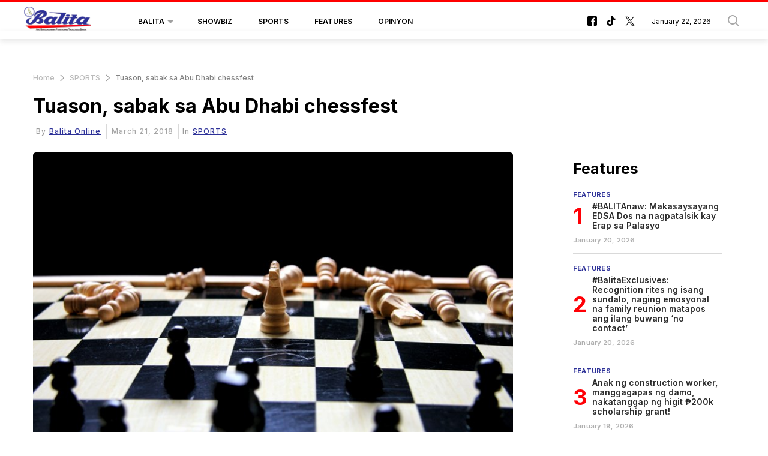

--- FILE ---
content_type: text/html; charset=UTF-8
request_url: https://balita.mb.com.ph/2018/03/22/tuason-sabak-sa-abu-dhabi-chessfest/
body_size: 59505
content:
<!DOCTYPE html>
<html itemscope itemtype="http://schema.org/WebPage" lang="fil" xml:lang="fil">
<head>
    

<title> Tuason, sabak sa Abu Dhabi chessfest-Balita </title>
<link rel="shortcut icon" href="https://balita.mb.com.ph/theme_balita/images/favicon.png" title="Favicon" />

            <meta charset="utf-8"/>
<meta http-equiv="X-UA-Compatible" content="IE=edge"/>
    <meta name="ROBOTS" content="index,follow"/>
 
<meta name="language" content="fil"/>
<meta name="copyright" content="balita"/>
<meta name="format-detection" content="telephone=no"/>

<meta name="viewport" content="width=device-width, initial-scale=1, maximum-scale=2" />
                	    <meta http-equiv="refresh" content="300">
                    			<meta name="description" content="Tuason, sabak sa Abu Dhabi chessfest - SPORTS -  MATAPOS ang matagumpay na kampanya sa Hanoi, Vietnam nakatutok ngayun si Mandaluyong top player Recarte Tiauson sa pinakamalaking torneo sa taong ito sa pandai..."/>
<meta name="keywords" content="Tuason,,sabak,sa,Abu,Dhabi,chessfest"/>
<meta name="Idkeywords" content=""/>
<meta name="pageType" content="article"/>
<meta name="url" content="https://balita.mb.com.ph/2018/03/22/tuason-sabak-sa-abu-dhabi-chessfest/"/>
<meta name="datePublished" content="2018-03-21T19:31:53+08:00"/>
<meta name="dateModified" content="2018-03-21T19:31:53+08:00"/>
<meta name="author" content="Balita Online"/>
<meta name="inLanguage" content="fil"/>
<meta property="fb:app_id" content=""/>
<meta property="og:url" content="https://balita.mb.com.ph/2018/03/22/tuason-sabak-sa-abu-dhabi-chessfest/"/>
<meta property="og:secure_url" content="https://balita.mb.com.ph/2018/03/22/tuason-sabak-sa-abu-dhabi-chessfest/"/>
<meta property="og:title" content="Tuason, sabak sa Abu Dhabi chessfest"/>
<meta property="og:description" content="Tuason, sabak sa Abu Dhabi chessfest - SPORTS -  MATAPOS ang matagumpay na kampanya sa Hanoi, Vietnam nakatutok ngayun si Mandaluyong top player Recarte Tiauson sa pinakamalaking torneo sa taong ito sa pandai..."/>
<meta property="og:type" content="article"/>
<meta property="og:locale" content="fil_PH"/>
<meta property="og:site_name" content="Balita"/>
<meta property="article:published_time" content="2018-03-21 19:31:53"/>
<meta property="article:author" content="Balita Online"/>
<meta property="article:section" content="SPORTS"/>
<meta name="twitter:card" content="summary_large_image"/>
<meta name="twitter:title" content="Tuason, sabak sa Abu Dhabi chessfest"/>
<meta name="twitter:description" content="Tuason, sabak sa Abu Dhabi chessfest - SPORTS -  MATAPOS ang matagumpay na kampanya sa Hanoi, Vietnam nakatutok ngayun si Mandaluyong top player Recarte Tiauson sa pinakamalaking torneo sa taong ito sa pandai..."/>
<meta property="og:image"
      content="https://cdn.balita.net.ph/wp-content/uploads/2018/01/luiz-hanfilaque-342635.jpg"/>
<meta name="twitter:image"
      content="https://cdn.balita.net.ph/wp-content/uploads/2018/01/luiz-hanfilaque-342635.jpg"/>
<meta name="thumbnailUrl"
      content="https://cdn.balita.net.ph/wp-content/uploads/2018/01/luiz-hanfilaque-342635.jpg"/>
<meta property="og:image:width" content="800"/>
<meta property="og:image:height" content="600"/>
<meta itemprop="identifier" content="59411"/>
<meta itemprop="headline" content="Tuason, sabak sa Abu Dhabi chessfest"/>
<meta itemprop="pageType" content="article"/>
<meta itemprop="articleSection" content="SPORTS"/>
<meta itemprop="datePublished" content="2018-03-21T19:31:53+08:00"/>
<meta itemprop="dateModified" content="2018-03-21T19:31:53+08:00"/>
<meta itemprop="url" content="https://balita.mb.com.ph/2018/03/22/tuason-sabak-sa-abu-dhabi-chessfest/"/>
<meta itemprop="inLanguage" content="fil"/>
<meta itemprop="author" content="Balita Online"/>
<meta itemprop="image"
      content="https://cdn.balita.net.ph/wp-content/uploads/2018/01/luiz-hanfilaque-342635.jpg"/>
<meta itemprop="publisher" content="balita"/>
<link href="https://balita.mb.com.ph/2018/03/22/tuason-sabak-sa-abu-dhabi-chessfest/" rel="canonical">



<script type="application/ld+json">
    {
        "@context": "https://schema.org",
        "@type": "NewsArticle",
        "dateCreated": "2018-03-21T19:31:53+08:00",
            "datePublished": "2018-03-21T19:31:53+08:00",
            "dateModified": "2018-03-21T19:31:53+08:00",
            "url": "https://balita.mb.com.ph/2018/03/22/tuason-sabak-sa-abu-dhabi-chessfest/",
            "headline": "Tuason, sabak sa Abu Dhabi chessfest",
            "description": "Tuason, sabak sa Abu Dhabi chessfest - SPORTS -  MATAPOS ang matagumpay na kampanya sa Hanoi, Vietnam nakatutok ngayun si Mandaluyong top player Recarte Tiauson sa pinakamalaking torneo sa taong ito sa pandai...",
            "keywords": "Tuason,,sabak,sa,Abu,Dhabi,chessfest",
            "inLanguage": "fil",
            "mainEntityOfPage":{
              "@type": "WebPage",
              "@id": "https://balita.mb.com.ph/2018/03/22/tuason-sabak-sa-abu-dhabi-chessfest/"
            },
            "thumbnailUrl": "https://cdn.balita.net.ph/wp-content/uploads/2018/01/luiz-hanfilaque-342635.jpg",
            "image": {
              "@type": "ImageObject",
              "url": "https://cdn.balita.net.ph/wp-content/uploads/2018/01/luiz-hanfilaque-342635.jpg"
            },
            "genre": "search engine optimization",
            "author": {
              "@type": "Person",
              "name": "Balita Online",
              "url":"https://balita.mb.com.ph/author/37/balita-online/"
            },
            "publisher": {
              "@type": "Organization",
              "name": "balita",
              "url": "https://balita.mb.com.ph",
              "sameAs": ["https://www.facebook.com/balita", "https://www.tiktok.com/@manilabulletin", "https://twitter.com/balita"],
              "logo": {
                "@type": "ImageObject",
                "url": "https://balita.mb.com.ph/theme_balita/images/logo.jpg",
                "width": "200",
                "height": "143"
              }
            },
            "copyrightHolder": {
              "@type": "Organization",
              "name": "balita",
              "url": "https://balita.mb.com.ph"
            }

        }
</script>

<script type="application/ld+json">
    {
      "@context": "http://schema.org",
      "@type": "Organization",
      "url": "https://balita.mb.com.ph",
      "logo": "https://balita.mb.com.ph/theme_balita/images/logo.jpg"
    }
</script>
                
<!-- THEME JS links -->
<!-- Common JS links -->
<script>
/*! jQuery v2.2.4 | (c) jQuery Foundation | jquery.org/license */
!function(a,b){"object"==typeof module&&"object"==typeof module.exports?module.exports=a.document?b(a,!0):function(a){if(!a.document)throw new Error("jQuery requires a window with a document");return b(a)}:b(a)}("undefined"!=typeof window?window:this,function(a,b){var c=[],d=a.document,e=c.slice,f=c.concat,g=c.push,h=c.indexOf,i={},j=i.toString,k=i.hasOwnProperty,l={},m="2.2.4",n=function(a,b){return new n.fn.init(a,b)},o=/^[\s\uFEFF\xA0]+|[\s\uFEFF\xA0]+$/g,p=/^-ms-/,q=/-([\da-z])/gi,r=function(a,b){return b.toUpperCase()};n.fn=n.prototype={jquery:m,constructor:n,selector:"",length:0,toArray:function(){return e.call(this)},get:function(a){return null!=a?0>a?this[a+this.length]:this[a]:e.call(this)},pushStack:function(a){var b=n.merge(this.constructor(),a);return b.prevObject=this,b.context=this.context,b},each:function(a){return n.each(this,a)},map:function(a){return this.pushStack(n.map(this,function(b,c){return a.call(b,c,b)}))},slice:function(){return this.pushStack(e.apply(this,arguments))},first:function(){return this.eq(0)},last:function(){return this.eq(-1)},eq:function(a){var b=this.length,c=+a+(0>a?b:0);return this.pushStack(c>=0&&b>c?[this[c]]:[])},end:function(){return this.prevObject||this.constructor()},push:g,sort:c.sort,splice:c.splice},n.extend=n.fn.extend=function(){var a,b,c,d,e,f,g=arguments[0]||{},h=1,i=arguments.length,j=!1;for("boolean"==typeof g&&(j=g,g=arguments[h]||{},h++),"object"==typeof g||n.isFunction(g)||(g={}),h===i&&(g=this,h--);i>h;h++)if(null!=(a=arguments[h]))for(b in a)c=g[b],d=a[b],g!==d&&(j&&d&&(n.isPlainObject(d)||(e=n.isArray(d)))?(e?(e=!1,f=c&&n.isArray(c)?c:[]):f=c&&n.isPlainObject(c)?c:{},g[b]=n.extend(j,f,d)):void 0!==d&&(g[b]=d));return g},n.extend({expando:"jQuery"+(m+Math.random()).replace(/\D/g,""),isReady:!0,error:function(a){throw new Error(a)},noop:function(){},isFunction:function(a){return"function"===n.type(a)},isArray:Array.isArray,isWindow:function(a){return null!=a&&a===a.window},isNumeric:function(a){var b=a&&a.toString();return!n.isArray(a)&&b-parseFloat(b)+1>=0},isPlainObject:function(a){var b;if("object"!==n.type(a)||a.nodeType||n.isWindow(a))return!1;if(a.constructor&&!k.call(a,"constructor")&&!k.call(a.constructor.prototype||{},"isPrototypeOf"))return!1;for(b in a);return void 0===b||k.call(a,b)},isEmptyObject:function(a){var b;for(b in a)return!1;return!0},type:function(a){return null==a?a+"":"object"==typeof a||"function"==typeof a?i[j.call(a)]||"object":typeof a},globalEval:function(a){var b,c=eval;a=n.trim(a),a&&(1===a.indexOf("use strict")?(b=d.createElement("script"),b.text=a,d.head.appendChild(b).parentNode.removeChild(b)):c(a))},camelCase:function(a){return a.replace(p,"ms-").replace(q,r)},nodeName:function(a,b){return a.nodeName&&a.nodeName.toLowerCase()===b.toLowerCase()},each:function(a,b){var c,d=0;if(s(a)){for(c=a.length;c>d;d++)if(b.call(a[d],d,a[d])===!1)break}else for(d in a)if(b.call(a[d],d,a[d])===!1)break;return a},trim:function(a){return null==a?"":(a+"").replace(o,"")},makeArray:function(a,b){var c=b||[];return null!=a&&(s(Object(a))?n.merge(c,"string"==typeof a?[a]:a):g.call(c,a)),c},inArray:function(a,b,c){return null==b?-1:h.call(b,a,c)},merge:function(a,b){for(var c=+b.length,d=0,e=a.length;c>d;d++)a[e++]=b[d];return a.length=e,a},grep:function(a,b,c){for(var d,e=[],f=0,g=a.length,h=!c;g>f;f++)d=!b(a[f],f),d!==h&&e.push(a[f]);return e},map:function(a,b,c){var d,e,g=0,h=[];if(s(a))for(d=a.length;d>g;g++)e=b(a[g],g,c),null!=e&&h.push(e);else for(g in a)e=b(a[g],g,c),null!=e&&h.push(e);return f.apply([],h)},guid:1,proxy:function(a,b){var c,d,f;return"string"==typeof b&&(c=a[b],b=a,a=c),n.isFunction(a)?(d=e.call(arguments,2),f=function(){return a.apply(b||this,d.concat(e.call(arguments)))},f.guid=a.guid=a.guid||n.guid++,f):void 0},now:Date.now,support:l}),"function"==typeof Symbol&&(n.fn[Symbol.iterator]=c[Symbol.iterator]),n.each("Boolean Number String Function Array Date RegExp Object Error Symbol".split(" "),function(a,b){i["[object "+b+"]"]=b.toLowerCase()});function s(a){var b=!!a&&"length"in a&&a.length,c=n.type(a);return"function"===c||n.isWindow(a)?!1:"array"===c||0===b||"number"==typeof b&&b>0&&b-1 in a}var t=function(a){var b,c,d,e,f,g,h,i,j,k,l,m,n,o,p,q,r,s,t,u="sizzle"+1*new Date,v=a.document,w=0,x=0,y=ga(),z=ga(),A=ga(),B=function(a,b){return a===b&&(l=!0),0},C=1<<31,D={}.hasOwnProperty,E=[],F=E.pop,G=E.push,H=E.push,I=E.slice,J=function(a,b){for(var c=0,d=a.length;d>c;c++)if(a[c]===b)return c;return-1},K="checked|selected|async|autofocus|autoplay|controls|defer|disabled|hidden|ismap|loop|multiple|open|readonly|required|scoped",L="[\\x20\\t\\r\\n\\f]",M="(?:\\\\.|[\\w-]|[^\\x00-\\xa0])+",N="\\["+L+"*("+M+")(?:"+L+"*([*^$|!~]?=)"+L+"*(?:'((?:\\\\.|[^\\\\'])*)'|\"((?:\\\\.|[^\\\\\"])*)\"|("+M+"))|)"+L+"*\\]",O=":("+M+")(?:\\((('((?:\\\\.|[^\\\\'])*)'|\"((?:\\\\.|[^\\\\\"])*)\")|((?:\\\\.|[^\\\\()[\\]]|"+N+")*)|.*)\\)|)",P=new RegExp(L+"+","g"),Q=new RegExp("^"+L+"+|((?:^|[^\\\\])(?:\\\\.)*)"+L+"+$","g"),R=new RegExp("^"+L+"*,"+L+"*"),S=new RegExp("^"+L+"*([>+~]|"+L+")"+L+"*"),T=new RegExp("="+L+"*([^\\]'\"]*?)"+L+"*\\]","g"),U=new RegExp(O),V=new RegExp("^"+M+"$"),W={ID:new RegExp("^#("+M+")"),CLASS:new RegExp("^\\.("+M+")"),TAG:new RegExp("^("+M+"|[*])"),ATTR:new RegExp("^"+N),PSEUDO:new RegExp("^"+O),CHILD:new RegExp("^:(only|first|last|nth|nth-last)-(child|of-type)(?:\\("+L+"*(even|odd|(([+-]|)(\\d*)n|)"+L+"*(?:([+-]|)"+L+"*(\\d+)|))"+L+"*\\)|)","i"),bool:new RegExp("^(?:"+K+")$","i"),needsContext:new RegExp("^"+L+"*[>+~]|:(even|odd|eq|gt|lt|nth|first|last)(?:\\("+L+"*((?:-\\d)?\\d*)"+L+"*\\)|)(?=[^-]|$)","i")},X=/^(?:input|select|textarea|button)$/i,Y=/^h\d$/i,Z=/^[^{]+\{\s*\[native \w/,$=/^(?:#([\w-]+)|(\w+)|\.([\w-]+))$/,_=/[+~]/,aa=/'|\\/g,ba=new RegExp("\\\\([\\da-f]{1,6}"+L+"?|("+L+")|.)","ig"),ca=function(a,b,c){var d="0x"+b-65536;return d!==d||c?b:0>d?String.fromCharCode(d+65536):String.fromCharCode(d>>10|55296,1023&d|56320)},da=function(){m()};try{H.apply(E=I.call(v.childNodes),v.childNodes),E[v.childNodes.length].nodeType}catch(ea){H={apply:E.length?function(a,b){G.apply(a,I.call(b))}:function(a,b){var c=a.length,d=0;while(a[c++]=b[d++]);a.length=c-1}}}function fa(a,b,d,e){var f,h,j,k,l,o,r,s,w=b&&b.ownerDocument,x=b?b.nodeType:9;if(d=d||[],"string"!=typeof a||!a||1!==x&&9!==x&&11!==x)return d;if(!e&&((b?b.ownerDocument||b:v)!==n&&m(b),b=b||n,p)){if(11!==x&&(o=$.exec(a)))if(f=o[1]){if(9===x){if(!(j=b.getElementById(f)))return d;if(j.id===f)return d.push(j),d}else if(w&&(j=w.getElementById(f))&&t(b,j)&&j.id===f)return d.push(j),d}else{if(o[2])return H.apply(d,b.getElementsByTagName(a)),d;if((f=o[3])&&c.getElementsByClassName&&b.getElementsByClassName)return H.apply(d,b.getElementsByClassName(f)),d}if(c.qsa&&!A[a+" "]&&(!q||!q.test(a))){if(1!==x)w=b,s=a;else if("object"!==b.nodeName.toLowerCase()){(k=b.getAttribute("id"))?k=k.replace(aa,"\\$&"):b.setAttribute("id",k=u),r=g(a),h=r.length,l=V.test(k)?"#"+k:"[id='"+k+"']";while(h--)r[h]=l+" "+qa(r[h]);s=r.join(","),w=_.test(a)&&oa(b.parentNode)||b}if(s)try{return H.apply(d,w.querySelectorAll(s)),d}catch(y){}finally{k===u&&b.removeAttribute("id")}}}return i(a.replace(Q,"$1"),b,d,e)}function ga(){var a=[];function b(c,e){return a.push(c+" ")>d.cacheLength&&delete b[a.shift()],b[c+" "]=e}return b}function ha(a){return a[u]=!0,a}function ia(a){var b=n.createElement("div");try{return!!a(b)}catch(c){return!1}finally{b.parentNode&&b.parentNode.removeChild(b),b=null}}function ja(a,b){var c=a.split("|"),e=c.length;while(e--)d.attrHandle[c[e]]=b}function ka(a,b){var c=b&&a,d=c&&1===a.nodeType&&1===b.nodeType&&(~b.sourceIndex||C)-(~a.sourceIndex||C);if(d)return d;if(c)while(c=c.nextSibling)if(c===b)return-1;return a?1:-1}function la(a){return function(b){var c=b.nodeName.toLowerCase();return"input"===c&&b.type===a}}function ma(a){return function(b){var c=b.nodeName.toLowerCase();return("input"===c||"button"===c)&&b.type===a}}function na(a){return ha(function(b){return b=+b,ha(function(c,d){var e,f=a([],c.length,b),g=f.length;while(g--)c[e=f[g]]&&(c[e]=!(d[e]=c[e]))})})}function oa(a){return a&&"undefined"!=typeof a.getElementsByTagName&&a}c=fa.support={},f=fa.isXML=function(a){var b=a&&(a.ownerDocument||a).documentElement;return b?"HTML"!==b.nodeName:!1},m=fa.setDocument=function(a){var b,e,g=a?a.ownerDocument||a:v;return g!==n&&9===g.nodeType&&g.documentElement?(n=g,o=n.documentElement,p=!f(n),(e=n.defaultView)&&e.top!==e&&(e.addEventListener?e.addEventListener("unload",da,!1):e.attachEvent&&e.attachEvent("onunload",da)),c.attributes=ia(function(a){return a.className="i",!a.getAttribute("className")}),c.getElementsByTagName=ia(function(a){return a.appendChild(n.createComment("")),!a.getElementsByTagName("*").length}),c.getElementsByClassName=Z.test(n.getElementsByClassName),c.getById=ia(function(a){return o.appendChild(a).id=u,!n.getElementsByName||!n.getElementsByName(u).length}),c.getById?(d.find.ID=function(a,b){if("undefined"!=typeof b.getElementById&&p){var c=b.getElementById(a);return c?[c]:[]}},d.filter.ID=function(a){var b=a.replace(ba,ca);return function(a){return a.getAttribute("id")===b}}):(delete d.find.ID,d.filter.ID=function(a){var b=a.replace(ba,ca);return function(a){var c="undefined"!=typeof a.getAttributeNode&&a.getAttributeNode("id");return c&&c.value===b}}),d.find.TAG=c.getElementsByTagName?function(a,b){return"undefined"!=typeof b.getElementsByTagName?b.getElementsByTagName(a):c.qsa?b.querySelectorAll(a):void 0}:function(a,b){var c,d=[],e=0,f=b.getElementsByTagName(a);if("*"===a){while(c=f[e++])1===c.nodeType&&d.push(c);return d}return f},d.find.CLASS=c.getElementsByClassName&&function(a,b){return"undefined"!=typeof b.getElementsByClassName&&p?b.getElementsByClassName(a):void 0},r=[],q=[],(c.qsa=Z.test(n.querySelectorAll))&&(ia(function(a){o.appendChild(a).innerHTML="<a id='"+u+"'></a><select id='"+u+"-\r\\' msallowcapture=''><option selected=''></option></select>",a.querySelectorAll("[msallowcapture^='']").length&&q.push("[*^$]="+L+"*(?:''|\"\")"),a.querySelectorAll("[selected]").length||q.push("\\["+L+"*(?:value|"+K+")"),a.querySelectorAll("[id~="+u+"-]").length||q.push("~="),a.querySelectorAll(":checked").length||q.push(":checked"),a.querySelectorAll("a#"+u+"+*").length||q.push(".#.+[+~]")}),ia(function(a){var b=n.createElement("input");b.setAttribute("type","hidden"),a.appendChild(b).setAttribute("name","D"),a.querySelectorAll("[name=d]").length&&q.push("name"+L+"*[*^$|!~]?="),a.querySelectorAll(":enabled").length||q.push(":enabled",":disabled"),a.querySelectorAll("*,:x"),q.push(",.*:")})),(c.matchesSelector=Z.test(s=o.matches||o.webkitMatchesSelector||o.mozMatchesSelector||o.oMatchesSelector||o.msMatchesSelector))&&ia(function(a){c.disconnectedMatch=s.call(a,"div"),s.call(a,"[s!='']:x"),r.push("!=",O)}),q=q.length&&new RegExp(q.join("|")),r=r.length&&new RegExp(r.join("|")),b=Z.test(o.compareDocumentPosition),t=b||Z.test(o.contains)?function(a,b){var c=9===a.nodeType?a.documentElement:a,d=b&&b.parentNode;return a===d||!(!d||1!==d.nodeType||!(c.contains?c.contains(d):a.compareDocumentPosition&&16&a.compareDocumentPosition(d)))}:function(a,b){if(b)while(b=b.parentNode)if(b===a)return!0;return!1},B=b?function(a,b){if(a===b)return l=!0,0;var d=!a.compareDocumentPosition-!b.compareDocumentPosition;return d?d:(d=(a.ownerDocument||a)===(b.ownerDocument||b)?a.compareDocumentPosition(b):1,1&d||!c.sortDetached&&b.compareDocumentPosition(a)===d?a===n||a.ownerDocument===v&&t(v,a)?-1:b===n||b.ownerDocument===v&&t(v,b)?1:k?J(k,a)-J(k,b):0:4&d?-1:1)}:function(a,b){if(a===b)return l=!0,0;var c,d=0,e=a.parentNode,f=b.parentNode,g=[a],h=[b];if(!e||!f)return a===n?-1:b===n?1:e?-1:f?1:k?J(k,a)-J(k,b):0;if(e===f)return ka(a,b);c=a;while(c=c.parentNode)g.unshift(c);c=b;while(c=c.parentNode)h.unshift(c);while(g[d]===h[d])d++;return d?ka(g[d],h[d]):g[d]===v?-1:h[d]===v?1:0},n):n},fa.matches=function(a,b){return fa(a,null,null,b)},fa.matchesSelector=function(a,b){if((a.ownerDocument||a)!==n&&m(a),b=b.replace(T,"='$1']"),c.matchesSelector&&p&&!A[b+" "]&&(!r||!r.test(b))&&(!q||!q.test(b)))try{var d=s.call(a,b);if(d||c.disconnectedMatch||a.document&&11!==a.document.nodeType)return d}catch(e){}return fa(b,n,null,[a]).length>0},fa.contains=function(a,b){return(a.ownerDocument||a)!==n&&m(a),t(a,b)},fa.attr=function(a,b){(a.ownerDocument||a)!==n&&m(a);var e=d.attrHandle[b.toLowerCase()],f=e&&D.call(d.attrHandle,b.toLowerCase())?e(a,b,!p):void 0;return void 0!==f?f:c.attributes||!p?a.getAttribute(b):(f=a.getAttributeNode(b))&&f.specified?f.value:null},fa.error=function(a){throw new Error("Syntax error, unrecognized expression: "+a)},fa.uniqueSort=function(a){var b,d=[],e=0,f=0;if(l=!c.detectDuplicates,k=!c.sortStable&&a.slice(0),a.sort(B),l){while(b=a[f++])b===a[f]&&(e=d.push(f));while(e--)a.splice(d[e],1)}return k=null,a},e=fa.getText=function(a){var b,c="",d=0,f=a.nodeType;if(f){if(1===f||9===f||11===f){if("string"==typeof a.textContent)return a.textContent;for(a=a.firstChild;a;a=a.nextSibling)c+=e(a)}else if(3===f||4===f)return a.nodeValue}else while(b=a[d++])c+=e(b);return c},d=fa.selectors={cacheLength:50,createPseudo:ha,match:W,attrHandle:{},find:{},relative:{">":{dir:"parentNode",first:!0}," ":{dir:"parentNode"},"+":{dir:"previousSibling",first:!0},"~":{dir:"previousSibling"}},preFilter:{ATTR:function(a){return a[1]=a[1].replace(ba,ca),a[3]=(a[3]||a[4]||a[5]||"").replace(ba,ca),"~="===a[2]&&(a[3]=" "+a[3]+" "),a.slice(0,4)},CHILD:function(a){return a[1]=a[1].toLowerCase(),"nth"===a[1].slice(0,3)?(a[3]||fa.error(a[0]),a[4]=+(a[4]?a[5]+(a[6]||1):2*("even"===a[3]||"odd"===a[3])),a[5]=+(a[7]+a[8]||"odd"===a[3])):a[3]&&fa.error(a[0]),a},PSEUDO:function(a){var b,c=!a[6]&&a[2];return W.CHILD.test(a[0])?null:(a[3]?a[2]=a[4]||a[5]||"":c&&U.test(c)&&(b=g(c,!0))&&(b=c.indexOf(")",c.length-b)-c.length)&&(a[0]=a[0].slice(0,b),a[2]=c.slice(0,b)),a.slice(0,3))}},filter:{TAG:function(a){var b=a.replace(ba,ca).toLowerCase();return"*"===a?function(){return!0}:function(a){return a.nodeName&&a.nodeName.toLowerCase()===b}},CLASS:function(a){var b=y[a+" "];return b||(b=new RegExp("(^|"+L+")"+a+"("+L+"|$)"))&&y(a,function(a){return b.test("string"==typeof a.className&&a.className||"undefined"!=typeof a.getAttribute&&a.getAttribute("class")||"")})},ATTR:function(a,b,c){return function(d){var e=fa.attr(d,a);return null==e?"!="===b:b?(e+="","="===b?e===c:"!="===b?e!==c:"^="===b?c&&0===e.indexOf(c):"*="===b?c&&e.indexOf(c)>-1:"$="===b?c&&e.slice(-c.length)===c:"~="===b?(" "+e.replace(P," ")+" ").indexOf(c)>-1:"|="===b?e===c||e.slice(0,c.length+1)===c+"-":!1):!0}},CHILD:function(a,b,c,d,e){var f="nth"!==a.slice(0,3),g="last"!==a.slice(-4),h="of-type"===b;return 1===d&&0===e?function(a){return!!a.parentNode}:function(b,c,i){var j,k,l,m,n,o,p=f!==g?"nextSibling":"previousSibling",q=b.parentNode,r=h&&b.nodeName.toLowerCase(),s=!i&&!h,t=!1;if(q){if(f){while(p){m=b;while(m=m[p])if(h?m.nodeName.toLowerCase()===r:1===m.nodeType)return!1;o=p="only"===a&&!o&&"nextSibling"}return!0}if(o=[g?q.firstChild:q.lastChild],g&&s){m=q,l=m[u]||(m[u]={}),k=l[m.uniqueID]||(l[m.uniqueID]={}),j=k[a]||[],n=j[0]===w&&j[1],t=n&&j[2],m=n&&q.childNodes[n];while(m=++n&&m&&m[p]||(t=n=0)||o.pop())if(1===m.nodeType&&++t&&m===b){k[a]=[w,n,t];break}}else if(s&&(m=b,l=m[u]||(m[u]={}),k=l[m.uniqueID]||(l[m.uniqueID]={}),j=k[a]||[],n=j[0]===w&&j[1],t=n),t===!1)while(m=++n&&m&&m[p]||(t=n=0)||o.pop())if((h?m.nodeName.toLowerCase()===r:1===m.nodeType)&&++t&&(s&&(l=m[u]||(m[u]={}),k=l[m.uniqueID]||(l[m.uniqueID]={}),k[a]=[w,t]),m===b))break;return t-=e,t===d||t%d===0&&t/d>=0}}},PSEUDO:function(a,b){var c,e=d.pseudos[a]||d.setFilters[a.toLowerCase()]||fa.error("unsupported pseudo: "+a);return e[u]?e(b):e.length>1?(c=[a,a,"",b],d.setFilters.hasOwnProperty(a.toLowerCase())?ha(function(a,c){var d,f=e(a,b),g=f.length;while(g--)d=J(a,f[g]),a[d]=!(c[d]=f[g])}):function(a){return e(a,0,c)}):e}},pseudos:{not:ha(function(a){var b=[],c=[],d=h(a.replace(Q,"$1"));return d[u]?ha(function(a,b,c,e){var f,g=d(a,null,e,[]),h=a.length;while(h--)(f=g[h])&&(a[h]=!(b[h]=f))}):function(a,e,f){return b[0]=a,d(b,null,f,c),b[0]=null,!c.pop()}}),has:ha(function(a){return function(b){return fa(a,b).length>0}}),contains:ha(function(a){return a=a.replace(ba,ca),function(b){return(b.textContent||b.innerText||e(b)).indexOf(a)>-1}}),lang:ha(function(a){return V.test(a||"")||fa.error("unsupported lang: "+a),a=a.replace(ba,ca).toLowerCase(),function(b){var c;do if(c=p?b.lang:b.getAttribute("xml:lang")||b.getAttribute("lang"))return c=c.toLowerCase(),c===a||0===c.indexOf(a+"-");while((b=b.parentNode)&&1===b.nodeType);return!1}}),target:function(b){var c=a.location&&a.location.hash;return c&&c.slice(1)===b.id},root:function(a){return a===o},focus:function(a){return a===n.activeElement&&(!n.hasFocus||n.hasFocus())&&!!(a.type||a.href||~a.tabIndex)},enabled:function(a){return a.disabled===!1},disabled:function(a){return a.disabled===!0},checked:function(a){var b=a.nodeName.toLowerCase();return"input"===b&&!!a.checked||"option"===b&&!!a.selected},selected:function(a){return a.parentNode&&a.parentNode.selectedIndex,a.selected===!0},empty:function(a){for(a=a.firstChild;a;a=a.nextSibling)if(a.nodeType<6)return!1;return!0},parent:function(a){return!d.pseudos.empty(a)},header:function(a){return Y.test(a.nodeName)},input:function(a){return X.test(a.nodeName)},button:function(a){var b=a.nodeName.toLowerCase();return"input"===b&&"button"===a.type||"button"===b},text:function(a){var b;return"input"===a.nodeName.toLowerCase()&&"text"===a.type&&(null==(b=a.getAttribute("type"))||"text"===b.toLowerCase())},first:na(function(){return[0]}),last:na(function(a,b){return[b-1]}),eq:na(function(a,b,c){return[0>c?c+b:c]}),even:na(function(a,b){for(var c=0;b>c;c+=2)a.push(c);return a}),odd:na(function(a,b){for(var c=1;b>c;c+=2)a.push(c);return a}),lt:na(function(a,b,c){for(var d=0>c?c+b:c;--d>=0;)a.push(d);return a}),gt:na(function(a,b,c){for(var d=0>c?c+b:c;++d<b;)a.push(d);return a})}},d.pseudos.nth=d.pseudos.eq;for(b in{radio:!0,checkbox:!0,file:!0,password:!0,image:!0})d.pseudos[b]=la(b);for(b in{submit:!0,reset:!0})d.pseudos[b]=ma(b);function pa(){}pa.prototype=d.filters=d.pseudos,d.setFilters=new pa,g=fa.tokenize=function(a,b){var c,e,f,g,h,i,j,k=z[a+" "];if(k)return b?0:k.slice(0);h=a,i=[],j=d.preFilter;while(h){c&&!(e=R.exec(h))||(e&&(h=h.slice(e[0].length)||h),i.push(f=[])),c=!1,(e=S.exec(h))&&(c=e.shift(),f.push({value:c,type:e[0].replace(Q," ")}),h=h.slice(c.length));for(g in d.filter)!(e=W[g].exec(h))||j[g]&&!(e=j[g](e))||(c=e.shift(),f.push({value:c,type:g,matches:e}),h=h.slice(c.length));if(!c)break}return b?h.length:h?fa.error(a):z(a,i).slice(0)};function qa(a){for(var b=0,c=a.length,d="";c>b;b++)d+=a[b].value;return d}function ra(a,b,c){var d=b.dir,e=c&&"parentNode"===d,f=x++;return b.first?function(b,c,f){while(b=b[d])if(1===b.nodeType||e)return a(b,c,f)}:function(b,c,g){var h,i,j,k=[w,f];if(g){while(b=b[d])if((1===b.nodeType||e)&&a(b,c,g))return!0}else while(b=b[d])if(1===b.nodeType||e){if(j=b[u]||(b[u]={}),i=j[b.uniqueID]||(j[b.uniqueID]={}),(h=i[d])&&h[0]===w&&h[1]===f)return k[2]=h[2];if(i[d]=k,k[2]=a(b,c,g))return!0}}}function sa(a){return a.length>1?function(b,c,d){var e=a.length;while(e--)if(!a[e](b,c,d))return!1;return!0}:a[0]}function ta(a,b,c){for(var d=0,e=b.length;e>d;d++)fa(a,b[d],c);return c}function ua(a,b,c,d,e){for(var f,g=[],h=0,i=a.length,j=null!=b;i>h;h++)(f=a[h])&&(c&&!c(f,d,e)||(g.push(f),j&&b.push(h)));return g}function va(a,b,c,d,e,f){return d&&!d[u]&&(d=va(d)),e&&!e[u]&&(e=va(e,f)),ha(function(f,g,h,i){var j,k,l,m=[],n=[],o=g.length,p=f||ta(b||"*",h.nodeType?[h]:h,[]),q=!a||!f&&b?p:ua(p,m,a,h,i),r=c?e||(f?a:o||d)?[]:g:q;if(c&&c(q,r,h,i),d){j=ua(r,n),d(j,[],h,i),k=j.length;while(k--)(l=j[k])&&(r[n[k]]=!(q[n[k]]=l))}if(f){if(e||a){if(e){j=[],k=r.length;while(k--)(l=r[k])&&j.push(q[k]=l);e(null,r=[],j,i)}k=r.length;while(k--)(l=r[k])&&(j=e?J(f,l):m[k])>-1&&(f[j]=!(g[j]=l))}}else r=ua(r===g?r.splice(o,r.length):r),e?e(null,g,r,i):H.apply(g,r)})}function wa(a){for(var b,c,e,f=a.length,g=d.relative[a[0].type],h=g||d.relative[" "],i=g?1:0,k=ra(function(a){return a===b},h,!0),l=ra(function(a){return J(b,a)>-1},h,!0),m=[function(a,c,d){var e=!g&&(d||c!==j)||((b=c).nodeType?k(a,c,d):l(a,c,d));return b=null,e}];f>i;i++)if(c=d.relative[a[i].type])m=[ra(sa(m),c)];else{if(c=d.filter[a[i].type].apply(null,a[i].matches),c[u]){for(e=++i;f>e;e++)if(d.relative[a[e].type])break;return va(i>1&&sa(m),i>1&&qa(a.slice(0,i-1).concat({value:" "===a[i-2].type?"*":""})).replace(Q,"$1"),c,e>i&&wa(a.slice(i,e)),f>e&&wa(a=a.slice(e)),f>e&&qa(a))}m.push(c)}return sa(m)}function xa(a,b){var c=b.length>0,e=a.length>0,f=function(f,g,h,i,k){var l,o,q,r=0,s="0",t=f&&[],u=[],v=j,x=f||e&&d.find.TAG("*",k),y=w+=null==v?1:Math.random()||.1,z=x.length;for(k&&(j=g===n||g||k);s!==z&&null!=(l=x[s]);s++){if(e&&l){o=0,g||l.ownerDocument===n||(m(l),h=!p);while(q=a[o++])if(q(l,g||n,h)){i.push(l);break}k&&(w=y)}c&&((l=!q&&l)&&r--,f&&t.push(l))}if(r+=s,c&&s!==r){o=0;while(q=b[o++])q(t,u,g,h);if(f){if(r>0)while(s--)t[s]||u[s]||(u[s]=F.call(i));u=ua(u)}H.apply(i,u),k&&!f&&u.length>0&&r+b.length>1&&fa.uniqueSort(i)}return k&&(w=y,j=v),t};return c?ha(f):f}return h=fa.compile=function(a,b){var c,d=[],e=[],f=A[a+" "];if(!f){b||(b=g(a)),c=b.length;while(c--)f=wa(b[c]),f[u]?d.push(f):e.push(f);f=A(a,xa(e,d)),f.selector=a}return f},i=fa.select=function(a,b,e,f){var i,j,k,l,m,n="function"==typeof a&&a,o=!f&&g(a=n.selector||a);if(e=e||[],1===o.length){if(j=o[0]=o[0].slice(0),j.length>2&&"ID"===(k=j[0]).type&&c.getById&&9===b.nodeType&&p&&d.relative[j[1].type]){if(b=(d.find.ID(k.matches[0].replace(ba,ca),b)||[])[0],!b)return e;n&&(b=b.parentNode),a=a.slice(j.shift().value.length)}i=W.needsContext.test(a)?0:j.length;while(i--){if(k=j[i],d.relative[l=k.type])break;if((m=d.find[l])&&(f=m(k.matches[0].replace(ba,ca),_.test(j[0].type)&&oa(b.parentNode)||b))){if(j.splice(i,1),a=f.length&&qa(j),!a)return H.apply(e,f),e;break}}}return(n||h(a,o))(f,b,!p,e,!b||_.test(a)&&oa(b.parentNode)||b),e},c.sortStable=u.split("").sort(B).join("")===u,c.detectDuplicates=!!l,m(),c.sortDetached=ia(function(a){return 1&a.compareDocumentPosition(n.createElement("div"))}),ia(function(a){return a.innerHTML="<a href='#'></a>","#"===a.firstChild.getAttribute("href")})||ja("type|href|height|width",function(a,b,c){return c?void 0:a.getAttribute(b,"type"===b.toLowerCase()?1:2)}),c.attributes&&ia(function(a){return a.innerHTML="<input/>",a.firstChild.setAttribute("value",""),""===a.firstChild.getAttribute("value")})||ja("value",function(a,b,c){return c||"input"!==a.nodeName.toLowerCase()?void 0:a.defaultValue}),ia(function(a){return null==a.getAttribute("disabled")})||ja(K,function(a,b,c){var d;return c?void 0:a[b]===!0?b.toLowerCase():(d=a.getAttributeNode(b))&&d.specified?d.value:null}),fa}(a);n.find=t,n.expr=t.selectors,n.expr[":"]=n.expr.pseudos,n.uniqueSort=n.unique=t.uniqueSort,n.text=t.getText,n.isXMLDoc=t.isXML,n.contains=t.contains;var u=function(a,b,c){var d=[],e=void 0!==c;while((a=a[b])&&9!==a.nodeType)if(1===a.nodeType){if(e&&n(a).is(c))break;d.push(a)}return d},v=function(a,b){for(var c=[];a;a=a.nextSibling)1===a.nodeType&&a!==b&&c.push(a);return c},w=n.expr.match.needsContext,x=/^<([\w-]+)\s*\/?>(?:<\/\1>|)$/,y=/^.[^:#\[\.,]*$/;function z(a,b,c){if(n.isFunction(b))return n.grep(a,function(a,d){return!!b.call(a,d,a)!==c});if(b.nodeType)return n.grep(a,function(a){return a===b!==c});if("string"==typeof b){if(y.test(b))return n.filter(b,a,c);b=n.filter(b,a)}return n.grep(a,function(a){return h.call(b,a)>-1!==c})}n.filter=function(a,b,c){var d=b[0];return c&&(a=":not("+a+")"),1===b.length&&1===d.nodeType?n.find.matchesSelector(d,a)?[d]:[]:n.find.matches(a,n.grep(b,function(a){return 1===a.nodeType}))},n.fn.extend({find:function(a){var b,c=this.length,d=[],e=this;if("string"!=typeof a)return this.pushStack(n(a).filter(function(){for(b=0;c>b;b++)if(n.contains(e[b],this))return!0}));for(b=0;c>b;b++)n.find(a,e[b],d);return d=this.pushStack(c>1?n.unique(d):d),d.selector=this.selector?this.selector+" "+a:a,d},filter:function(a){return this.pushStack(z(this,a||[],!1))},not:function(a){return this.pushStack(z(this,a||[],!0))},is:function(a){return!!z(this,"string"==typeof a&&w.test(a)?n(a):a||[],!1).length}});var A,B=/^(?:\s*(<[\w\W]+>)[^>]*|#([\w-]*))$/,C=n.fn.init=function(a,b,c){var e,f;if(!a)return this;if(c=c||A,"string"==typeof a){if(e="<"===a[0]&&">"===a[a.length-1]&&a.length>=3?[null,a,null]:B.exec(a),!e||!e[1]&&b)return!b||b.jquery?(b||c).find(a):this.constructor(b).find(a);if(e[1]){if(b=b instanceof n?b[0]:b,n.merge(this,n.parseHTML(e[1],b&&b.nodeType?b.ownerDocument||b:d,!0)),x.test(e[1])&&n.isPlainObject(b))for(e in b)n.isFunction(this[e])?this[e](b[e]):this.attr(e,b[e]);return this}return f=d.getElementById(e[2]),f&&f.parentNode&&(this.length=1,this[0]=f),this.context=d,this.selector=a,this}return a.nodeType?(this.context=this[0]=a,this.length=1,this):n.isFunction(a)?void 0!==c.ready?c.ready(a):a(n):(void 0!==a.selector&&(this.selector=a.selector,this.context=a.context),n.makeArray(a,this))};C.prototype=n.fn,A=n(d);var D=/^(?:parents|prev(?:Until|All))/,E={children:!0,contents:!0,next:!0,prev:!0};n.fn.extend({has:function(a){var b=n(a,this),c=b.length;return this.filter(function(){for(var a=0;c>a;a++)if(n.contains(this,b[a]))return!0})},closest:function(a,b){for(var c,d=0,e=this.length,f=[],g=w.test(a)||"string"!=typeof a?n(a,b||this.context):0;e>d;d++)for(c=this[d];c&&c!==b;c=c.parentNode)if(c.nodeType<11&&(g?g.index(c)>-1:1===c.nodeType&&n.find.matchesSelector(c,a))){f.push(c);break}return this.pushStack(f.length>1?n.uniqueSort(f):f)},index:function(a){return a?"string"==typeof a?h.call(n(a),this[0]):h.call(this,a.jquery?a[0]:a):this[0]&&this[0].parentNode?this.first().prevAll().length:-1},add:function(a,b){return this.pushStack(n.uniqueSort(n.merge(this.get(),n(a,b))))},addBack:function(a){return this.add(null==a?this.prevObject:this.prevObject.filter(a))}});function F(a,b){while((a=a[b])&&1!==a.nodeType);return a}n.each({parent:function(a){var b=a.parentNode;return b&&11!==b.nodeType?b:null},parents:function(a){return u(a,"parentNode")},parentsUntil:function(a,b,c){return u(a,"parentNode",c)},next:function(a){return F(a,"nextSibling")},prev:function(a){return F(a,"previousSibling")},nextAll:function(a){return u(a,"nextSibling")},prevAll:function(a){return u(a,"previousSibling")},nextUntil:function(a,b,c){return u(a,"nextSibling",c)},prevUntil:function(a,b,c){return u(a,"previousSibling",c)},siblings:function(a){return v((a.parentNode||{}).firstChild,a)},children:function(a){return v(a.firstChild)},contents:function(a){return a.contentDocument||n.merge([],a.childNodes)}},function(a,b){n.fn[a]=function(c,d){var e=n.map(this,b,c);return"Until"!==a.slice(-5)&&(d=c),d&&"string"==typeof d&&(e=n.filter(d,e)),this.length>1&&(E[a]||n.uniqueSort(e),D.test(a)&&e.reverse()),this.pushStack(e)}});var G=/\S+/g;function H(a){var b={};return n.each(a.match(G)||[],function(a,c){b[c]=!0}),b}n.Callbacks=function(a){a="string"==typeof a?H(a):n.extend({},a);var b,c,d,e,f=[],g=[],h=-1,i=function(){for(e=a.once,d=b=!0;g.length;h=-1){c=g.shift();while(++h<f.length)f[h].apply(c[0],c[1])===!1&&a.stopOnFalse&&(h=f.length,c=!1)}a.memory||(c=!1),b=!1,e&&(f=c?[]:"")},j={add:function(){return f&&(c&&!b&&(h=f.length-1,g.push(c)),function d(b){n.each(b,function(b,c){n.isFunction(c)?a.unique&&j.has(c)||f.push(c):c&&c.length&&"string"!==n.type(c)&&d(c)})}(arguments),c&&!b&&i()),this},remove:function(){return n.each(arguments,function(a,b){var c;while((c=n.inArray(b,f,c))>-1)f.splice(c,1),h>=c&&h--}),this},has:function(a){return a?n.inArray(a,f)>-1:f.length>0},empty:function(){return f&&(f=[]),this},disable:function(){return e=g=[],f=c="",this},disabled:function(){return!f},lock:function(){return e=g=[],c||(f=c=""),this},locked:function(){return!!e},fireWith:function(a,c){return e||(c=c||[],c=[a,c.slice?c.slice():c],g.push(c),b||i()),this},fire:function(){return j.fireWith(this,arguments),this},fired:function(){return!!d}};return j},n.extend({Deferred:function(a){var b=[["resolve","done",n.Callbacks("once memory"),"resolved"],["reject","fail",n.Callbacks("once memory"),"rejected"],["notify","progress",n.Callbacks("memory")]],c="pending",d={state:function(){return c},always:function(){return e.done(arguments).fail(arguments),this},then:function(){var a=arguments;return n.Deferred(function(c){n.each(b,function(b,f){var g=n.isFunction(a[b])&&a[b];e[f[1]](function(){var a=g&&g.apply(this,arguments);a&&n.isFunction(a.promise)?a.promise().progress(c.notify).done(c.resolve).fail(c.reject):c[f[0]+"With"](this===d?c.promise():this,g?[a]:arguments)})}),a=null}).promise()},promise:function(a){return null!=a?n.extend(a,d):d}},e={};return d.pipe=d.then,n.each(b,function(a,f){var g=f[2],h=f[3];d[f[1]]=g.add,h&&g.add(function(){c=h},b[1^a][2].disable,b[2][2].lock),e[f[0]]=function(){return e[f[0]+"With"](this===e?d:this,arguments),this},e[f[0]+"With"]=g.fireWith}),d.promise(e),a&&a.call(e,e),e},when:function(a){var b=0,c=e.call(arguments),d=c.length,f=1!==d||a&&n.isFunction(a.promise)?d:0,g=1===f?a:n.Deferred(),h=function(a,b,c){return function(d){b[a]=this,c[a]=arguments.length>1?e.call(arguments):d,c===i?g.notifyWith(b,c):--f||g.resolveWith(b,c)}},i,j,k;if(d>1)for(i=new Array(d),j=new Array(d),k=new Array(d);d>b;b++)c[b]&&n.isFunction(c[b].promise)?c[b].promise().progress(h(b,j,i)).done(h(b,k,c)).fail(g.reject):--f;return f||g.resolveWith(k,c),g.promise()}});var I;n.fn.ready=function(a){return n.ready.promise().done(a),this},n.extend({isReady:!1,readyWait:1,holdReady:function(a){a?n.readyWait++:n.ready(!0)},ready:function(a){(a===!0?--n.readyWait:n.isReady)||(n.isReady=!0,a!==!0&&--n.readyWait>0||(I.resolveWith(d,[n]),n.fn.triggerHandler&&(n(d).triggerHandler("ready"),n(d).off("ready"))))}});function J(){d.removeEventListener("DOMContentLoaded",J),a.removeEventListener("load",J),n.ready()}n.ready.promise=function(b){return I||(I=n.Deferred(),"complete"===d.readyState||"loading"!==d.readyState&&!d.documentElement.doScroll?a.setTimeout(n.ready):(d.addEventListener("DOMContentLoaded",J),a.addEventListener("load",J))),I.promise(b)},n.ready.promise();var K=function(a,b,c,d,e,f,g){var h=0,i=a.length,j=null==c;if("object"===n.type(c)){e=!0;for(h in c)K(a,b,h,c[h],!0,f,g)}else if(void 0!==d&&(e=!0,n.isFunction(d)||(g=!0),j&&(g?(b.call(a,d),b=null):(j=b,b=function(a,b,c){return j.call(n(a),c)})),b))for(;i>h;h++)b(a[h],c,g?d:d.call(a[h],h,b(a[h],c)));return e?a:j?b.call(a):i?b(a[0],c):f},L=function(a){return 1===a.nodeType||9===a.nodeType||!+a.nodeType};function M(){this.expando=n.expando+M.uid++}M.uid=1,M.prototype={register:function(a,b){var c=b||{};return a.nodeType?a[this.expando]=c:Object.defineProperty(a,this.expando,{value:c,writable:!0,configurable:!0}),a[this.expando]},cache:function(a){if(!L(a))return{};var b=a[this.expando];return b||(b={},L(a)&&(a.nodeType?a[this.expando]=b:Object.defineProperty(a,this.expando,{value:b,configurable:!0}))),b},set:function(a,b,c){var d,e=this.cache(a);if("string"==typeof b)e[b]=c;else for(d in b)e[d]=b[d];return e},get:function(a,b){return void 0===b?this.cache(a):a[this.expando]&&a[this.expando][b]},access:function(a,b,c){var d;return void 0===b||b&&"string"==typeof b&&void 0===c?(d=this.get(a,b),void 0!==d?d:this.get(a,n.camelCase(b))):(this.set(a,b,c),void 0!==c?c:b)},remove:function(a,b){var c,d,e,f=a[this.expando];if(void 0!==f){if(void 0===b)this.register(a);else{n.isArray(b)?d=b.concat(b.map(n.camelCase)):(e=n.camelCase(b),b in f?d=[b,e]:(d=e,d=d in f?[d]:d.match(G)||[])),c=d.length;while(c--)delete f[d[c]]}(void 0===b||n.isEmptyObject(f))&&(a.nodeType?a[this.expando]=void 0:delete a[this.expando])}},hasData:function(a){var b=a[this.expando];return void 0!==b&&!n.isEmptyObject(b)}};var N=new M,O=new M,P=/^(?:\{[\w\W]*\}|\[[\w\W]*\])$/,Q=/[A-Z]/g;function R(a,b,c){var d;if(void 0===c&&1===a.nodeType)if(d="data-"+b.replace(Q,"-$&").toLowerCase(),c=a.getAttribute(d),"string"==typeof c){try{c="true"===c?!0:"false"===c?!1:"null"===c?null:+c+""===c?+c:P.test(c)?n.parseJSON(c):c;
}catch(e){}O.set(a,b,c)}else c=void 0;return c}n.extend({hasData:function(a){return O.hasData(a)||N.hasData(a)},data:function(a,b,c){return O.access(a,b,c)},removeData:function(a,b){O.remove(a,b)},_data:function(a,b,c){return N.access(a,b,c)},_removeData:function(a,b){N.remove(a,b)}}),n.fn.extend({data:function(a,b){var c,d,e,f=this[0],g=f&&f.attributes;if(void 0===a){if(this.length&&(e=O.get(f),1===f.nodeType&&!N.get(f,"hasDataAttrs"))){c=g.length;while(c--)g[c]&&(d=g[c].name,0===d.indexOf("data-")&&(d=n.camelCase(d.slice(5)),R(f,d,e[d])));N.set(f,"hasDataAttrs",!0)}return e}return"object"==typeof a?this.each(function(){O.set(this,a)}):K(this,function(b){var c,d;if(f&&void 0===b){if(c=O.get(f,a)||O.get(f,a.replace(Q,"-$&").toLowerCase()),void 0!==c)return c;if(d=n.camelCase(a),c=O.get(f,d),void 0!==c)return c;if(c=R(f,d,void 0),void 0!==c)return c}else d=n.camelCase(a),this.each(function(){var c=O.get(this,d);O.set(this,d,b),a.indexOf("-")>-1&&void 0!==c&&O.set(this,a,b)})},null,b,arguments.length>1,null,!0)},removeData:function(a){return this.each(function(){O.remove(this,a)})}}),n.extend({queue:function(a,b,c){var d;return a?(b=(b||"fx")+"queue",d=N.get(a,b),c&&(!d||n.isArray(c)?d=N.access(a,b,n.makeArray(c)):d.push(c)),d||[]):void 0},dequeue:function(a,b){b=b||"fx";var c=n.queue(a,b),d=c.length,e=c.shift(),f=n._queueHooks(a,b),g=function(){n.dequeue(a,b)};"inprogress"===e&&(e=c.shift(),d--),e&&("fx"===b&&c.unshift("inprogress"),delete f.stop,e.call(a,g,f)),!d&&f&&f.empty.fire()},_queueHooks:function(a,b){var c=b+"queueHooks";return N.get(a,c)||N.access(a,c,{empty:n.Callbacks("once memory").add(function(){N.remove(a,[b+"queue",c])})})}}),n.fn.extend({queue:function(a,b){var c=2;return"string"!=typeof a&&(b=a,a="fx",c--),arguments.length<c?n.queue(this[0],a):void 0===b?this:this.each(function(){var c=n.queue(this,a,b);n._queueHooks(this,a),"fx"===a&&"inprogress"!==c[0]&&n.dequeue(this,a)})},dequeue:function(a){return this.each(function(){n.dequeue(this,a)})},clearQueue:function(a){return this.queue(a||"fx",[])},promise:function(a,b){var c,d=1,e=n.Deferred(),f=this,g=this.length,h=function(){--d||e.resolveWith(f,[f])};"string"!=typeof a&&(b=a,a=void 0),a=a||"fx";while(g--)c=N.get(f[g],a+"queueHooks"),c&&c.empty&&(d++,c.empty.add(h));return h(),e.promise(b)}});var S=/[+-]?(?:\d*\.|)\d+(?:[eE][+-]?\d+|)/.source,T=new RegExp("^(?:([+-])=|)("+S+")([a-z%]*)$","i"),U=["Top","Right","Bottom","Left"],V=function(a,b){return a=b||a,"none"===n.css(a,"display")||!n.contains(a.ownerDocument,a)};function W(a,b,c,d){var e,f=1,g=20,h=d?function(){return d.cur()}:function(){return n.css(a,b,"")},i=h(),j=c&&c[3]||(n.cssNumber[b]?"":"px"),k=(n.cssNumber[b]||"px"!==j&&+i)&&T.exec(n.css(a,b));if(k&&k[3]!==j){j=j||k[3],c=c||[],k=+i||1;do f=f||".5",k/=f,n.style(a,b,k+j);while(f!==(f=h()/i)&&1!==f&&--g)}return c&&(k=+k||+i||0,e=c[1]?k+(c[1]+1)*c[2]:+c[2],d&&(d.unit=j,d.start=k,d.end=e)),e}var X=/^(?:checkbox|radio)$/i,Y=/<([\w:-]+)/,Z=/^$|\/(?:java|ecma)script/i,$={option:[1,"<select multiple='multiple'>","</select>"],thead:[1,"<table>","</table>"],col:[2,"<table><colgroup>","</colgroup></table>"],tr:[2,"<table><tbody>","</tbody></table>"],td:[3,"<table><tbody><tr>","</tr></tbody></table>"],_default:[0,"",""]};$.optgroup=$.option,$.tbody=$.tfoot=$.colgroup=$.caption=$.thead,$.th=$.td;function _(a,b){var c="undefined"!=typeof a.getElementsByTagName?a.getElementsByTagName(b||"*"):"undefined"!=typeof a.querySelectorAll?a.querySelectorAll(b||"*"):[];return void 0===b||b&&n.nodeName(a,b)?n.merge([a],c):c}function aa(a,b){for(var c=0,d=a.length;d>c;c++)N.set(a[c],"globalEval",!b||N.get(b[c],"globalEval"))}var ba=/<|&#?\w+;/;function ca(a,b,c,d,e){for(var f,g,h,i,j,k,l=b.createDocumentFragment(),m=[],o=0,p=a.length;p>o;o++)if(f=a[o],f||0===f)if("object"===n.type(f))n.merge(m,f.nodeType?[f]:f);else if(ba.test(f)){g=g||l.appendChild(b.createElement("div")),h=(Y.exec(f)||["",""])[1].toLowerCase(),i=$[h]||$._default,g.innerHTML=i[1]+n.htmlPrefilter(f)+i[2],k=i[0];while(k--)g=g.lastChild;n.merge(m,g.childNodes),g=l.firstChild,g.textContent=""}else m.push(b.createTextNode(f));l.textContent="",o=0;while(f=m[o++])if(d&&n.inArray(f,d)>-1)e&&e.push(f);else if(j=n.contains(f.ownerDocument,f),g=_(l.appendChild(f),"script"),j&&aa(g),c){k=0;while(f=g[k++])Z.test(f.type||"")&&c.push(f)}return l}!function(){var a=d.createDocumentFragment(),b=a.appendChild(d.createElement("div")),c=d.createElement("input");c.setAttribute("type","radio"),c.setAttribute("checked","checked"),c.setAttribute("name","t"),b.appendChild(c),l.checkClone=b.cloneNode(!0).cloneNode(!0).lastChild.checked,b.innerHTML="<textarea>x</textarea>",l.noCloneChecked=!!b.cloneNode(!0).lastChild.defaultValue}();var da=/^key/,ea=/^(?:mouse|pointer|contextmenu|drag|drop)|click/,fa=/^([^.]*)(?:\.(.+)|)/;function ga(){return!0}function ha(){return!1}function ia(){try{return d.activeElement}catch(a){}}function ja(a,b,c,d,e,f){var g,h;if("object"==typeof b){"string"!=typeof c&&(d=d||c,c=void 0);for(h in b)ja(a,h,c,d,b[h],f);return a}if(null==d&&null==e?(e=c,d=c=void 0):null==e&&("string"==typeof c?(e=d,d=void 0):(e=d,d=c,c=void 0)),e===!1)e=ha;else if(!e)return a;return 1===f&&(g=e,e=function(a){return n().off(a),g.apply(this,arguments)},e.guid=g.guid||(g.guid=n.guid++)),a.each(function(){n.event.add(this,b,e,d,c)})}n.event={global:{},add:function(a,b,c,d,e){var f,g,h,i,j,k,l,m,o,p,q,r=N.get(a);if(r){c.handler&&(f=c,c=f.handler,e=f.selector),c.guid||(c.guid=n.guid++),(i=r.events)||(i=r.events={}),(g=r.handle)||(g=r.handle=function(b){return"undefined"!=typeof n&&n.event.triggered!==b.type?n.event.dispatch.apply(a,arguments):void 0}),b=(b||"").match(G)||[""],j=b.length;while(j--)h=fa.exec(b[j])||[],o=q=h[1],p=(h[2]||"").split(".").sort(),o&&(l=n.event.special[o]||{},o=(e?l.delegateType:l.bindType)||o,l=n.event.special[o]||{},k=n.extend({type:o,origType:q,data:d,handler:c,guid:c.guid,selector:e,needsContext:e&&n.expr.match.needsContext.test(e),namespace:p.join(".")},f),(m=i[o])||(m=i[o]=[],m.delegateCount=0,l.setup&&l.setup.call(a,d,p,g)!==!1||a.addEventListener&&a.addEventListener(o,g)),l.add&&(l.add.call(a,k),k.handler.guid||(k.handler.guid=c.guid)),e?m.splice(m.delegateCount++,0,k):m.push(k),n.event.global[o]=!0)}},remove:function(a,b,c,d,e){var f,g,h,i,j,k,l,m,o,p,q,r=N.hasData(a)&&N.get(a);if(r&&(i=r.events)){b=(b||"").match(G)||[""],j=b.length;while(j--)if(h=fa.exec(b[j])||[],o=q=h[1],p=(h[2]||"").split(".").sort(),o){l=n.event.special[o]||{},o=(d?l.delegateType:l.bindType)||o,m=i[o]||[],h=h[2]&&new RegExp("(^|\\.)"+p.join("\\.(?:.*\\.|)")+"(\\.|$)"),g=f=m.length;while(f--)k=m[f],!e&&q!==k.origType||c&&c.guid!==k.guid||h&&!h.test(k.namespace)||d&&d!==k.selector&&("**"!==d||!k.selector)||(m.splice(f,1),k.selector&&m.delegateCount--,l.remove&&l.remove.call(a,k));g&&!m.length&&(l.teardown&&l.teardown.call(a,p,r.handle)!==!1||n.removeEvent(a,o,r.handle),delete i[o])}else for(o in i)n.event.remove(a,o+b[j],c,d,!0);n.isEmptyObject(i)&&N.remove(a,"handle events")}},dispatch:function(a){a=n.event.fix(a);var b,c,d,f,g,h=[],i=e.call(arguments),j=(N.get(this,"events")||{})[a.type]||[],k=n.event.special[a.type]||{};if(i[0]=a,a.delegateTarget=this,!k.preDispatch||k.preDispatch.call(this,a)!==!1){h=n.event.handlers.call(this,a,j),b=0;while((f=h[b++])&&!a.isPropagationStopped()){a.currentTarget=f.elem,c=0;while((g=f.handlers[c++])&&!a.isImmediatePropagationStopped())a.rnamespace&&!a.rnamespace.test(g.namespace)||(a.handleObj=g,a.data=g.data,d=((n.event.special[g.origType]||{}).handle||g.handler).apply(f.elem,i),void 0!==d&&(a.result=d)===!1&&(a.preventDefault(),a.stopPropagation()))}return k.postDispatch&&k.postDispatch.call(this,a),a.result}},handlers:function(a,b){var c,d,e,f,g=[],h=b.delegateCount,i=a.target;if(h&&i.nodeType&&("click"!==a.type||isNaN(a.button)||a.button<1))for(;i!==this;i=i.parentNode||this)if(1===i.nodeType&&(i.disabled!==!0||"click"!==a.type)){for(d=[],c=0;h>c;c++)f=b[c],e=f.selector+" ",void 0===d[e]&&(d[e]=f.needsContext?n(e,this).index(i)>-1:n.find(e,this,null,[i]).length),d[e]&&d.push(f);d.length&&g.push({elem:i,handlers:d})}return h<b.length&&g.push({elem:this,handlers:b.slice(h)}),g},props:"altKey bubbles cancelable ctrlKey currentTarget detail eventPhase metaKey relatedTarget shiftKey target timeStamp view which".split(" "),fixHooks:{},keyHooks:{props:"char charCode key keyCode".split(" "),filter:function(a,b){return null==a.which&&(a.which=null!=b.charCode?b.charCode:b.keyCode),a}},mouseHooks:{props:"button buttons clientX clientY offsetX offsetY pageX pageY screenX screenY toElement".split(" "),filter:function(a,b){var c,e,f,g=b.button;return null==a.pageX&&null!=b.clientX&&(c=a.target.ownerDocument||d,e=c.documentElement,f=c.body,a.pageX=b.clientX+(e&&e.scrollLeft||f&&f.scrollLeft||0)-(e&&e.clientLeft||f&&f.clientLeft||0),a.pageY=b.clientY+(e&&e.scrollTop||f&&f.scrollTop||0)-(e&&e.clientTop||f&&f.clientTop||0)),a.which||void 0===g||(a.which=1&g?1:2&g?3:4&g?2:0),a}},fix:function(a){if(a[n.expando])return a;var b,c,e,f=a.type,g=a,h=this.fixHooks[f];h||(this.fixHooks[f]=h=ea.test(f)?this.mouseHooks:da.test(f)?this.keyHooks:{}),e=h.props?this.props.concat(h.props):this.props,a=new n.Event(g),b=e.length;while(b--)c=e[b],a[c]=g[c];return a.target||(a.target=d),3===a.target.nodeType&&(a.target=a.target.parentNode),h.filter?h.filter(a,g):a},special:{load:{noBubble:!0},focus:{trigger:function(){return this!==ia()&&this.focus?(this.focus(),!1):void 0},delegateType:"focusin"},blur:{trigger:function(){return this===ia()&&this.blur?(this.blur(),!1):void 0},delegateType:"focusout"},click:{trigger:function(){return"checkbox"===this.type&&this.click&&n.nodeName(this,"input")?(this.click(),!1):void 0},_default:function(a){return n.nodeName(a.target,"a")}},beforeunload:{postDispatch:function(a){void 0!==a.result&&a.originalEvent&&(a.originalEvent.returnValue=a.result)}}}},n.removeEvent=function(a,b,c){a.removeEventListener&&a.removeEventListener(b,c)},n.Event=function(a,b){return this instanceof n.Event?(a&&a.type?(this.originalEvent=a,this.type=a.type,this.isDefaultPrevented=a.defaultPrevented||void 0===a.defaultPrevented&&a.returnValue===!1?ga:ha):this.type=a,b&&n.extend(this,b),this.timeStamp=a&&a.timeStamp||n.now(),void(this[n.expando]=!0)):new n.Event(a,b)},n.Event.prototype={constructor:n.Event,isDefaultPrevented:ha,isPropagationStopped:ha,isImmediatePropagationStopped:ha,isSimulated:!1,preventDefault:function(){var a=this.originalEvent;this.isDefaultPrevented=ga,a&&!this.isSimulated&&a.preventDefault()},stopPropagation:function(){var a=this.originalEvent;this.isPropagationStopped=ga,a&&!this.isSimulated&&a.stopPropagation()},stopImmediatePropagation:function(){var a=this.originalEvent;this.isImmediatePropagationStopped=ga,a&&!this.isSimulated&&a.stopImmediatePropagation(),this.stopPropagation()}},n.each({mouseenter:"mouseover",mouseleave:"mouseout",pointerenter:"pointerover",pointerleave:"pointerout"},function(a,b){n.event.special[a]={delegateType:b,bindType:b,handle:function(a){var c,d=this,e=a.relatedTarget,f=a.handleObj;return e&&(e===d||n.contains(d,e))||(a.type=f.origType,c=f.handler.apply(this,arguments),a.type=b),c}}}),n.fn.extend({on:function(a,b,c,d){return ja(this,a,b,c,d)},one:function(a,b,c,d){return ja(this,a,b,c,d,1)},off:function(a,b,c){var d,e;if(a&&a.preventDefault&&a.handleObj)return d=a.handleObj,n(a.delegateTarget).off(d.namespace?d.origType+"."+d.namespace:d.origType,d.selector,d.handler),this;if("object"==typeof a){for(e in a)this.off(e,b,a[e]);return this}return b!==!1&&"function"!=typeof b||(c=b,b=void 0),c===!1&&(c=ha),this.each(function(){n.event.remove(this,a,c,b)})}});var ka=/<(?!area|br|col|embed|hr|img|input|link|meta|param)(([\w:-]+)[^>]*)\/>/gi,la=/<script|<style|<link/i,ma=/checked\s*(?:[^=]|=\s*.checked.)/i,na=/^true\/(.*)/,oa=/^\s*<!(?:\[CDATA\[|--)|(?:\]\]|--)>\s*$/g;function pa(a,b){return n.nodeName(a,"table")&&n.nodeName(11!==b.nodeType?b:b.firstChild,"tr")?a.getElementsByTagName("tbody")[0]||a.appendChild(a.ownerDocument.createElement("tbody")):a}function qa(a){return a.type=(null!==a.getAttribute("type"))+"/"+a.type,a}function ra(a){var b=na.exec(a.type);return b?a.type=b[1]:a.removeAttribute("type"),a}function sa(a,b){var c,d,e,f,g,h,i,j;if(1===b.nodeType){if(N.hasData(a)&&(f=N.access(a),g=N.set(b,f),j=f.events)){delete g.handle,g.events={};for(e in j)for(c=0,d=j[e].length;d>c;c++)n.event.add(b,e,j[e][c])}O.hasData(a)&&(h=O.access(a),i=n.extend({},h),O.set(b,i))}}function ta(a,b){var c=b.nodeName.toLowerCase();"input"===c&&X.test(a.type)?b.checked=a.checked:"input"!==c&&"textarea"!==c||(b.defaultValue=a.defaultValue)}function ua(a,b,c,d){b=f.apply([],b);var e,g,h,i,j,k,m=0,o=a.length,p=o-1,q=b[0],r=n.isFunction(q);if(r||o>1&&"string"==typeof q&&!l.checkClone&&ma.test(q))return a.each(function(e){var f=a.eq(e);r&&(b[0]=q.call(this,e,f.html())),ua(f,b,c,d)});if(o&&(e=ca(b,a[0].ownerDocument,!1,a,d),g=e.firstChild,1===e.childNodes.length&&(e=g),g||d)){for(h=n.map(_(e,"script"),qa),i=h.length;o>m;m++)j=e,m!==p&&(j=n.clone(j,!0,!0),i&&n.merge(h,_(j,"script"))),c.call(a[m],j,m);if(i)for(k=h[h.length-1].ownerDocument,n.map(h,ra),m=0;i>m;m++)j=h[m],Z.test(j.type||"")&&!N.access(j,"globalEval")&&n.contains(k,j)&&(j.src?n._evalUrl&&n._evalUrl(j.src):n.globalEval(j.textContent.replace(oa,"")))}return a}function va(a,b,c){for(var d,e=b?n.filter(b,a):a,f=0;null!=(d=e[f]);f++)c||1!==d.nodeType||n.cleanData(_(d)),d.parentNode&&(c&&n.contains(d.ownerDocument,d)&&aa(_(d,"script")),d.parentNode.removeChild(d));return a}n.extend({htmlPrefilter:function(a){return a.replace(ka,"<$1></$2>")},clone:function(a,b,c){var d,e,f,g,h=a.cloneNode(!0),i=n.contains(a.ownerDocument,a);if(!(l.noCloneChecked||1!==a.nodeType&&11!==a.nodeType||n.isXMLDoc(a)))for(g=_(h),f=_(a),d=0,e=f.length;e>d;d++)ta(f[d],g[d]);if(b)if(c)for(f=f||_(a),g=g||_(h),d=0,e=f.length;e>d;d++)sa(f[d],g[d]);else sa(a,h);return g=_(h,"script"),g.length>0&&aa(g,!i&&_(a,"script")),h},cleanData:function(a){for(var b,c,d,e=n.event.special,f=0;void 0!==(c=a[f]);f++)if(L(c)){if(b=c[N.expando]){if(b.events)for(d in b.events)e[d]?n.event.remove(c,d):n.removeEvent(c,d,b.handle);c[N.expando]=void 0}c[O.expando]&&(c[O.expando]=void 0)}}}),n.fn.extend({domManip:ua,detach:function(a){return va(this,a,!0)},remove:function(a){return va(this,a)},text:function(a){return K(this,function(a){return void 0===a?n.text(this):this.empty().each(function(){1!==this.nodeType&&11!==this.nodeType&&9!==this.nodeType||(this.textContent=a)})},null,a,arguments.length)},append:function(){return ua(this,arguments,function(a){if(1===this.nodeType||11===this.nodeType||9===this.nodeType){var b=pa(this,a);b.appendChild(a)}})},prepend:function(){return ua(this,arguments,function(a){if(1===this.nodeType||11===this.nodeType||9===this.nodeType){var b=pa(this,a);b.insertBefore(a,b.firstChild)}})},before:function(){return ua(this,arguments,function(a){this.parentNode&&this.parentNode.insertBefore(a,this)})},after:function(){return ua(this,arguments,function(a){this.parentNode&&this.parentNode.insertBefore(a,this.nextSibling)})},empty:function(){for(var a,b=0;null!=(a=this[b]);b++)1===a.nodeType&&(n.cleanData(_(a,!1)),a.textContent="");return this},clone:function(a,b){return a=null==a?!1:a,b=null==b?a:b,this.map(function(){return n.clone(this,a,b)})},html:function(a){return K(this,function(a){var b=this[0]||{},c=0,d=this.length;if(void 0===a&&1===b.nodeType)return b.innerHTML;if("string"==typeof a&&!la.test(a)&&!$[(Y.exec(a)||["",""])[1].toLowerCase()]){a=n.htmlPrefilter(a);try{for(;d>c;c++)b=this[c]||{},1===b.nodeType&&(n.cleanData(_(b,!1)),b.innerHTML=a);b=0}catch(e){}}b&&this.empty().append(a)},null,a,arguments.length)},replaceWith:function(){var a=[];return ua(this,arguments,function(b){var c=this.parentNode;n.inArray(this,a)<0&&(n.cleanData(_(this)),c&&c.replaceChild(b,this))},a)}}),n.each({appendTo:"append",prependTo:"prepend",insertBefore:"before",insertAfter:"after",replaceAll:"replaceWith"},function(a,b){n.fn[a]=function(a){for(var c,d=[],e=n(a),f=e.length-1,h=0;f>=h;h++)c=h===f?this:this.clone(!0),n(e[h])[b](c),g.apply(d,c.get());return this.pushStack(d)}});var wa,xa={HTML:"block",BODY:"block"};function ya(a,b){var c=n(b.createElement(a)).appendTo(b.body),d=n.css(c[0],"display");return c.detach(),d}function za(a){var b=d,c=xa[a];return c||(c=ya(a,b),"none"!==c&&c||(wa=(wa||n("<iframe frameborder='0' width='0' height='0'/>")).appendTo(b.documentElement),b=wa[0].contentDocument,b.write(),b.close(),c=ya(a,b),wa.detach()),xa[a]=c),c}var Aa=/^margin/,Ba=new RegExp("^("+S+")(?!px)[a-z%]+$","i"),Ca=function(b){var c=b.ownerDocument.defaultView;return c&&c.opener||(c=a),c.getComputedStyle(b)},Da=function(a,b,c,d){var e,f,g={};for(f in b)g[f]=a.style[f],a.style[f]=b[f];e=c.apply(a,d||[]);for(f in b)a.style[f]=g[f];return e},Ea=d.documentElement;!function(){var b,c,e,f,g=d.createElement("div"),h=d.createElement("div");if(h.style){h.style.backgroundClip="content-box",h.cloneNode(!0).style.backgroundClip="",l.clearCloneStyle="content-box"===h.style.backgroundClip,g.style.cssText="border:0;width:8px;height:0;top:0;left:-9999px;padding:0;margin-top:1px;position:absolute",g.appendChild(h);function i(){h.style.cssText="-webkit-box-sizing:border-box;-moz-box-sizing:border-box;box-sizing:border-box;position:relative;display:block;margin:auto;border:1px;padding:1px;top:1%;width:50%",h.innerHTML="",Ea.appendChild(g);var d=a.getComputedStyle(h);b="1%"!==d.top,f="2px"===d.marginLeft,c="4px"===d.width,h.style.marginRight="50%",e="4px"===d.marginRight,Ea.removeChild(g)}n.extend(l,{pixelPosition:function(){return i(),b},boxSizingReliable:function(){return null==c&&i(),c},pixelMarginRight:function(){return null==c&&i(),e},reliableMarginLeft:function(){return null==c&&i(),f},reliableMarginRight:function(){var b,c=h.appendChild(d.createElement("div"));return c.style.cssText=h.style.cssText="-webkit-box-sizing:content-box;box-sizing:content-box;display:block;margin:0;border:0;padding:0",c.style.marginRight=c.style.width="0",h.style.width="1px",Ea.appendChild(g),b=!parseFloat(a.getComputedStyle(c).marginRight),Ea.removeChild(g),h.removeChild(c),b}})}}();function Fa(a,b,c){var d,e,f,g,h=a.style;return c=c||Ca(a),g=c?c.getPropertyValue(b)||c[b]:void 0,""!==g&&void 0!==g||n.contains(a.ownerDocument,a)||(g=n.style(a,b)),c&&!l.pixelMarginRight()&&Ba.test(g)&&Aa.test(b)&&(d=h.width,e=h.minWidth,f=h.maxWidth,h.minWidth=h.maxWidth=h.width=g,g=c.width,h.width=d,h.minWidth=e,h.maxWidth=f),void 0!==g?g+"":g}function Ga(a,b){return{get:function(){return a()?void delete this.get:(this.get=b).apply(this,arguments)}}}var Ha=/^(none|table(?!-c[ea]).+)/,Ia={position:"absolute",visibility:"hidden",display:"block"},Ja={letterSpacing:"0",fontWeight:"400"},Ka=["Webkit","O","Moz","ms"],La=d.createElement("div").style;function Ma(a){if(a in La)return a;var b=a[0].toUpperCase()+a.slice(1),c=Ka.length;while(c--)if(a=Ka[c]+b,a in La)return a}function Na(a,b,c){var d=T.exec(b);return d?Math.max(0,d[2]-(c||0))+(d[3]||"px"):b}function Oa(a,b,c,d,e){for(var f=c===(d?"border":"content")?4:"width"===b?1:0,g=0;4>f;f+=2)"margin"===c&&(g+=n.css(a,c+U[f],!0,e)),d?("content"===c&&(g-=n.css(a,"padding"+U[f],!0,e)),"margin"!==c&&(g-=n.css(a,"border"+U[f]+"Width",!0,e))):(g+=n.css(a,"padding"+U[f],!0,e),"padding"!==c&&(g+=n.css(a,"border"+U[f]+"Width",!0,e)));return g}function Pa(a,b,c){var d=!0,e="width"===b?a.offsetWidth:a.offsetHeight,f=Ca(a),g="border-box"===n.css(a,"boxSizing",!1,f);if(0>=e||null==e){if(e=Fa(a,b,f),(0>e||null==e)&&(e=a.style[b]),Ba.test(e))return e;d=g&&(l.boxSizingReliable()||e===a.style[b]),e=parseFloat(e)||0}return e+Oa(a,b,c||(g?"border":"content"),d,f)+"px"}function Qa(a,b){for(var c,d,e,f=[],g=0,h=a.length;h>g;g++)d=a[g],d.style&&(f[g]=N.get(d,"olddisplay"),c=d.style.display,b?(f[g]||"none"!==c||(d.style.display=""),""===d.style.display&&V(d)&&(f[g]=N.access(d,"olddisplay",za(d.nodeName)))):(e=V(d),"none"===c&&e||N.set(d,"olddisplay",e?c:n.css(d,"display"))));for(g=0;h>g;g++)d=a[g],d.style&&(b&&"none"!==d.style.display&&""!==d.style.display||(d.style.display=b?f[g]||"":"none"));return a}n.extend({cssHooks:{opacity:{get:function(a,b){if(b){var c=Fa(a,"opacity");return""===c?"1":c}}}},cssNumber:{animationIterationCount:!0,columnCount:!0,fillOpacity:!0,flexGrow:!0,flexShrink:!0,fontWeight:!0,lineHeight:!0,opacity:!0,order:!0,orphans:!0,widows:!0,zIndex:!0,zoom:!0},cssProps:{"float":"cssFloat"},style:function(a,b,c,d){if(a&&3!==a.nodeType&&8!==a.nodeType&&a.style){var e,f,g,h=n.camelCase(b),i=a.style;return b=n.cssProps[h]||(n.cssProps[h]=Ma(h)||h),g=n.cssHooks[b]||n.cssHooks[h],void 0===c?g&&"get"in g&&void 0!==(e=g.get(a,!1,d))?e:i[b]:(f=typeof c,"string"===f&&(e=T.exec(c))&&e[1]&&(c=W(a,b,e),f="number"),null!=c&&c===c&&("number"===f&&(c+=e&&e[3]||(n.cssNumber[h]?"":"px")),l.clearCloneStyle||""!==c||0!==b.indexOf("background")||(i[b]="inherit"),g&&"set"in g&&void 0===(c=g.set(a,c,d))||(i[b]=c)),void 0)}},css:function(a,b,c,d){var e,f,g,h=n.camelCase(b);return b=n.cssProps[h]||(n.cssProps[h]=Ma(h)||h),g=n.cssHooks[b]||n.cssHooks[h],g&&"get"in g&&(e=g.get(a,!0,c)),void 0===e&&(e=Fa(a,b,d)),"normal"===e&&b in Ja&&(e=Ja[b]),""===c||c?(f=parseFloat(e),c===!0||isFinite(f)?f||0:e):e}}),n.each(["height","width"],function(a,b){n.cssHooks[b]={get:function(a,c,d){return c?Ha.test(n.css(a,"display"))&&0===a.offsetWidth?Da(a,Ia,function(){return Pa(a,b,d)}):Pa(a,b,d):void 0},set:function(a,c,d){var e,f=d&&Ca(a),g=d&&Oa(a,b,d,"border-box"===n.css(a,"boxSizing",!1,f),f);return g&&(e=T.exec(c))&&"px"!==(e[3]||"px")&&(a.style[b]=c,c=n.css(a,b)),Na(a,c,g)}}}),n.cssHooks.marginLeft=Ga(l.reliableMarginLeft,function(a,b){return b?(parseFloat(Fa(a,"marginLeft"))||a.getBoundingClientRect().left-Da(a,{marginLeft:0},function(){return a.getBoundingClientRect().left}))+"px":void 0}),n.cssHooks.marginRight=Ga(l.reliableMarginRight,function(a,b){return b?Da(a,{display:"inline-block"},Fa,[a,"marginRight"]):void 0}),n.each({margin:"",padding:"",border:"Width"},function(a,b){n.cssHooks[a+b]={expand:function(c){for(var d=0,e={},f="string"==typeof c?c.split(" "):[c];4>d;d++)e[a+U[d]+b]=f[d]||f[d-2]||f[0];return e}},Aa.test(a)||(n.cssHooks[a+b].set=Na)}),n.fn.extend({css:function(a,b){return K(this,function(a,b,c){var d,e,f={},g=0;if(n.isArray(b)){for(d=Ca(a),e=b.length;e>g;g++)f[b[g]]=n.css(a,b[g],!1,d);return f}return void 0!==c?n.style(a,b,c):n.css(a,b)},a,b,arguments.length>1)},show:function(){return Qa(this,!0)},hide:function(){return Qa(this)},toggle:function(a){return"boolean"==typeof a?a?this.show():this.hide():this.each(function(){V(this)?n(this).show():n(this).hide()})}});function Ra(a,b,c,d,e){return new Ra.prototype.init(a,b,c,d,e)}n.Tween=Ra,Ra.prototype={constructor:Ra,init:function(a,b,c,d,e,f){this.elem=a,this.prop=c,this.easing=e||n.easing._default,this.options=b,this.start=this.now=this.cur(),this.end=d,this.unit=f||(n.cssNumber[c]?"":"px")},cur:function(){var a=Ra.propHooks[this.prop];return a&&a.get?a.get(this):Ra.propHooks._default.get(this)},run:function(a){var b,c=Ra.propHooks[this.prop];return this.options.duration?this.pos=b=n.easing[this.easing](a,this.options.duration*a,0,1,this.options.duration):this.pos=b=a,this.now=(this.end-this.start)*b+this.start,this.options.step&&this.options.step.call(this.elem,this.now,this),c&&c.set?c.set(this):Ra.propHooks._default.set(this),this}},Ra.prototype.init.prototype=Ra.prototype,Ra.propHooks={_default:{get:function(a){var b;return 1!==a.elem.nodeType||null!=a.elem[a.prop]&&null==a.elem.style[a.prop]?a.elem[a.prop]:(b=n.css(a.elem,a.prop,""),b&&"auto"!==b?b:0)},set:function(a){n.fx.step[a.prop]?n.fx.step[a.prop](a):1!==a.elem.nodeType||null==a.elem.style[n.cssProps[a.prop]]&&!n.cssHooks[a.prop]?a.elem[a.prop]=a.now:n.style(a.elem,a.prop,a.now+a.unit)}}},Ra.propHooks.scrollTop=Ra.propHooks.scrollLeft={set:function(a){a.elem.nodeType&&a.elem.parentNode&&(a.elem[a.prop]=a.now)}},n.easing={linear:function(a){return a},swing:function(a){return.5-Math.cos(a*Math.PI)/2},_default:"swing"},n.fx=Ra.prototype.init,n.fx.step={};var Sa,Ta,Ua=/^(?:toggle|show|hide)$/,Va=/queueHooks$/;function Wa(){return a.setTimeout(function(){Sa=void 0}),Sa=n.now()}function Xa(a,b){var c,d=0,e={height:a};for(b=b?1:0;4>d;d+=2-b)c=U[d],e["margin"+c]=e["padding"+c]=a;return b&&(e.opacity=e.width=a),e}function Ya(a,b,c){for(var d,e=(_a.tweeners[b]||[]).concat(_a.tweeners["*"]),f=0,g=e.length;g>f;f++)if(d=e[f].call(c,b,a))return d}function Za(a,b,c){var d,e,f,g,h,i,j,k,l=this,m={},o=a.style,p=a.nodeType&&V(a),q=N.get(a,"fxshow");c.queue||(h=n._queueHooks(a,"fx"),null==h.unqueued&&(h.unqueued=0,i=h.empty.fire,h.empty.fire=function(){h.unqueued||i()}),h.unqueued++,l.always(function(){l.always(function(){h.unqueued--,n.queue(a,"fx").length||h.empty.fire()})})),1===a.nodeType&&("height"in b||"width"in b)&&(c.overflow=[o.overflow,o.overflowX,o.overflowY],j=n.css(a,"display"),k="none"===j?N.get(a,"olddisplay")||za(a.nodeName):j,"inline"===k&&"none"===n.css(a,"float")&&(o.display="inline-block")),c.overflow&&(o.overflow="hidden",l.always(function(){o.overflow=c.overflow[0],o.overflowX=c.overflow[1],o.overflowY=c.overflow[2]}));for(d in b)if(e=b[d],Ua.exec(e)){if(delete b[d],f=f||"toggle"===e,e===(p?"hide":"show")){if("show"!==e||!q||void 0===q[d])continue;p=!0}m[d]=q&&q[d]||n.style(a,d)}else j=void 0;if(n.isEmptyObject(m))"inline"===("none"===j?za(a.nodeName):j)&&(o.display=j);else{q?"hidden"in q&&(p=q.hidden):q=N.access(a,"fxshow",{}),f&&(q.hidden=!p),p?n(a).show():l.done(function(){n(a).hide()}),l.done(function(){var b;N.remove(a,"fxshow");for(b in m)n.style(a,b,m[b])});for(d in m)g=Ya(p?q[d]:0,d,l),d in q||(q[d]=g.start,p&&(g.end=g.start,g.start="width"===d||"height"===d?1:0))}}function $a(a,b){var c,d,e,f,g;for(c in a)if(d=n.camelCase(c),e=b[d],f=a[c],n.isArray(f)&&(e=f[1],f=a[c]=f[0]),c!==d&&(a[d]=f,delete a[c]),g=n.cssHooks[d],g&&"expand"in g){f=g.expand(f),delete a[d];for(c in f)c in a||(a[c]=f[c],b[c]=e)}else b[d]=e}function _a(a,b,c){var d,e,f=0,g=_a.prefilters.length,h=n.Deferred().always(function(){delete i.elem}),i=function(){if(e)return!1;for(var b=Sa||Wa(),c=Math.max(0,j.startTime+j.duration-b),d=c/j.duration||0,f=1-d,g=0,i=j.tweens.length;i>g;g++)j.tweens[g].run(f);return h.notifyWith(a,[j,f,c]),1>f&&i?c:(h.resolveWith(a,[j]),!1)},j=h.promise({elem:a,props:n.extend({},b),opts:n.extend(!0,{specialEasing:{},easing:n.easing._default},c),originalProperties:b,originalOptions:c,startTime:Sa||Wa(),duration:c.duration,tweens:[],createTween:function(b,c){var d=n.Tween(a,j.opts,b,c,j.opts.specialEasing[b]||j.opts.easing);return j.tweens.push(d),d},stop:function(b){var c=0,d=b?j.tweens.length:0;if(e)return this;for(e=!0;d>c;c++)j.tweens[c].run(1);return b?(h.notifyWith(a,[j,1,0]),h.resolveWith(a,[j,b])):h.rejectWith(a,[j,b]),this}}),k=j.props;for($a(k,j.opts.specialEasing);g>f;f++)if(d=_a.prefilters[f].call(j,a,k,j.opts))return n.isFunction(d.stop)&&(n._queueHooks(j.elem,j.opts.queue).stop=n.proxy(d.stop,d)),d;return n.map(k,Ya,j),n.isFunction(j.opts.start)&&j.opts.start.call(a,j),n.fx.timer(n.extend(i,{elem:a,anim:j,queue:j.opts.queue})),j.progress(j.opts.progress).done(j.opts.done,j.opts.complete).fail(j.opts.fail).always(j.opts.always)}n.Animation=n.extend(_a,{tweeners:{"*":[function(a,b){var c=this.createTween(a,b);return W(c.elem,a,T.exec(b),c),c}]},tweener:function(a,b){n.isFunction(a)?(b=a,a=["*"]):a=a.match(G);for(var c,d=0,e=a.length;e>d;d++)c=a[d],_a.tweeners[c]=_a.tweeners[c]||[],_a.tweeners[c].unshift(b)},prefilters:[Za],prefilter:function(a,b){b?_a.prefilters.unshift(a):_a.prefilters.push(a)}}),n.speed=function(a,b,c){var d=a&&"object"==typeof a?n.extend({},a):{complete:c||!c&&b||n.isFunction(a)&&a,duration:a,easing:c&&b||b&&!n.isFunction(b)&&b};return d.duration=n.fx.off?0:"number"==typeof d.duration?d.duration:d.duration in n.fx.speeds?n.fx.speeds[d.duration]:n.fx.speeds._default,null!=d.queue&&d.queue!==!0||(d.queue="fx"),d.old=d.complete,d.complete=function(){n.isFunction(d.old)&&d.old.call(this),d.queue&&n.dequeue(this,d.queue)},d},n.fn.extend({fadeTo:function(a,b,c,d){return this.filter(V).css("opacity",0).show().end().animate({opacity:b},a,c,d)},animate:function(a,b,c,d){var e=n.isEmptyObject(a),f=n.speed(b,c,d),g=function(){var b=_a(this,n.extend({},a),f);(e||N.get(this,"finish"))&&b.stop(!0)};return g.finish=g,e||f.queue===!1?this.each(g):this.queue(f.queue,g)},stop:function(a,b,c){var d=function(a){var b=a.stop;delete a.stop,b(c)};return"string"!=typeof a&&(c=b,b=a,a=void 0),b&&a!==!1&&this.queue(a||"fx",[]),this.each(function(){var b=!0,e=null!=a&&a+"queueHooks",f=n.timers,g=N.get(this);if(e)g[e]&&g[e].stop&&d(g[e]);else for(e in g)g[e]&&g[e].stop&&Va.test(e)&&d(g[e]);for(e=f.length;e--;)f[e].elem!==this||null!=a&&f[e].queue!==a||(f[e].anim.stop(c),b=!1,f.splice(e,1));!b&&c||n.dequeue(this,a)})},finish:function(a){return a!==!1&&(a=a||"fx"),this.each(function(){var b,c=N.get(this),d=c[a+"queue"],e=c[a+"queueHooks"],f=n.timers,g=d?d.length:0;for(c.finish=!0,n.queue(this,a,[]),e&&e.stop&&e.stop.call(this,!0),b=f.length;b--;)f[b].elem===this&&f[b].queue===a&&(f[b].anim.stop(!0),f.splice(b,1));for(b=0;g>b;b++)d[b]&&d[b].finish&&d[b].finish.call(this);delete c.finish})}}),n.each(["toggle","show","hide"],function(a,b){var c=n.fn[b];n.fn[b]=function(a,d,e){return null==a||"boolean"==typeof a?c.apply(this,arguments):this.animate(Xa(b,!0),a,d,e)}}),n.each({slideDown:Xa("show"),slideUp:Xa("hide"),slideToggle:Xa("toggle"),fadeIn:{opacity:"show"},fadeOut:{opacity:"hide"},fadeToggle:{opacity:"toggle"}},function(a,b){n.fn[a]=function(a,c,d){return this.animate(b,a,c,d)}}),n.timers=[],n.fx.tick=function(){var a,b=0,c=n.timers;for(Sa=n.now();b<c.length;b++)a=c[b],a()||c[b]!==a||c.splice(b--,1);c.length||n.fx.stop(),Sa=void 0},n.fx.timer=function(a){n.timers.push(a),a()?n.fx.start():n.timers.pop()},n.fx.interval=13,n.fx.start=function(){Ta||(Ta=a.setInterval(n.fx.tick,n.fx.interval))},n.fx.stop=function(){a.clearInterval(Ta),Ta=null},n.fx.speeds={slow:600,fast:200,_default:400},n.fn.delay=function(b,c){return b=n.fx?n.fx.speeds[b]||b:b,c=c||"fx",this.queue(c,function(c,d){var e=a.setTimeout(c,b);d.stop=function(){a.clearTimeout(e)}})},function(){var a=d.createElement("input"),b=d.createElement("select"),c=b.appendChild(d.createElement("option"));a.type="checkbox",l.checkOn=""!==a.value,l.optSelected=c.selected,b.disabled=!0,l.optDisabled=!c.disabled,a=d.createElement("input"),a.value="t",a.type="radio",l.radioValue="t"===a.value}();var ab,bb=n.expr.attrHandle;n.fn.extend({attr:function(a,b){return K(this,n.attr,a,b,arguments.length>1)},removeAttr:function(a){return this.each(function(){n.removeAttr(this,a)})}}),n.extend({attr:function(a,b,c){var d,e,f=a.nodeType;if(3!==f&&8!==f&&2!==f)return"undefined"==typeof a.getAttribute?n.prop(a,b,c):(1===f&&n.isXMLDoc(a)||(b=b.toLowerCase(),e=n.attrHooks[b]||(n.expr.match.bool.test(b)?ab:void 0)),void 0!==c?null===c?void n.removeAttr(a,b):e&&"set"in e&&void 0!==(d=e.set(a,c,b))?d:(a.setAttribute(b,c+""),c):e&&"get"in e&&null!==(d=e.get(a,b))?d:(d=n.find.attr(a,b),null==d?void 0:d))},attrHooks:{type:{set:function(a,b){if(!l.radioValue&&"radio"===b&&n.nodeName(a,"input")){var c=a.value;return a.setAttribute("type",b),c&&(a.value=c),b}}}},removeAttr:function(a,b){var c,d,e=0,f=b&&b.match(G);if(f&&1===a.nodeType)while(c=f[e++])d=n.propFix[c]||c,n.expr.match.bool.test(c)&&(a[d]=!1),a.removeAttribute(c)}}),ab={set:function(a,b,c){return b===!1?n.removeAttr(a,c):a.setAttribute(c,c),c}},n.each(n.expr.match.bool.source.match(/\w+/g),function(a,b){var c=bb[b]||n.find.attr;bb[b]=function(a,b,d){var e,f;return d||(f=bb[b],bb[b]=e,e=null!=c(a,b,d)?b.toLowerCase():null,bb[b]=f),e}});var cb=/^(?:input|select|textarea|button)$/i,db=/^(?:a|area)$/i;n.fn.extend({prop:function(a,b){return K(this,n.prop,a,b,arguments.length>1)},removeProp:function(a){return this.each(function(){delete this[n.propFix[a]||a]})}}),n.extend({prop:function(a,b,c){var d,e,f=a.nodeType;if(3!==f&&8!==f&&2!==f)return 1===f&&n.isXMLDoc(a)||(b=n.propFix[b]||b,e=n.propHooks[b]),
void 0!==c?e&&"set"in e&&void 0!==(d=e.set(a,c,b))?d:a[b]=c:e&&"get"in e&&null!==(d=e.get(a,b))?d:a[b]},propHooks:{tabIndex:{get:function(a){var b=n.find.attr(a,"tabindex");return b?parseInt(b,10):cb.test(a.nodeName)||db.test(a.nodeName)&&a.href?0:-1}}},propFix:{"for":"htmlFor","class":"className"}}),l.optSelected||(n.propHooks.selected={get:function(a){var b=a.parentNode;return b&&b.parentNode&&b.parentNode.selectedIndex,null},set:function(a){var b=a.parentNode;b&&(b.selectedIndex,b.parentNode&&b.parentNode.selectedIndex)}}),n.each(["tabIndex","readOnly","maxLength","cellSpacing","cellPadding","rowSpan","colSpan","useMap","frameBorder","contentEditable"],function(){n.propFix[this.toLowerCase()]=this});var eb=/[\t\r\n\f]/g;function fb(a){return a.getAttribute&&a.getAttribute("class")||""}n.fn.extend({addClass:function(a){var b,c,d,e,f,g,h,i=0;if(n.isFunction(a))return this.each(function(b){n(this).addClass(a.call(this,b,fb(this)))});if("string"==typeof a&&a){b=a.match(G)||[];while(c=this[i++])if(e=fb(c),d=1===c.nodeType&&(" "+e+" ").replace(eb," ")){g=0;while(f=b[g++])d.indexOf(" "+f+" ")<0&&(d+=f+" ");h=n.trim(d),e!==h&&c.setAttribute("class",h)}}return this},removeClass:function(a){var b,c,d,e,f,g,h,i=0;if(n.isFunction(a))return this.each(function(b){n(this).removeClass(a.call(this,b,fb(this)))});if(!arguments.length)return this.attr("class","");if("string"==typeof a&&a){b=a.match(G)||[];while(c=this[i++])if(e=fb(c),d=1===c.nodeType&&(" "+e+" ").replace(eb," ")){g=0;while(f=b[g++])while(d.indexOf(" "+f+" ")>-1)d=d.replace(" "+f+" "," ");h=n.trim(d),e!==h&&c.setAttribute("class",h)}}return this},toggleClass:function(a,b){var c=typeof a;return"boolean"==typeof b&&"string"===c?b?this.addClass(a):this.removeClass(a):n.isFunction(a)?this.each(function(c){n(this).toggleClass(a.call(this,c,fb(this),b),b)}):this.each(function(){var b,d,e,f;if("string"===c){d=0,e=n(this),f=a.match(G)||[];while(b=f[d++])e.hasClass(b)?e.removeClass(b):e.addClass(b)}else void 0!==a&&"boolean"!==c||(b=fb(this),b&&N.set(this,"__className__",b),this.setAttribute&&this.setAttribute("class",b||a===!1?"":N.get(this,"__className__")||""))})},hasClass:function(a){var b,c,d=0;b=" "+a+" ";while(c=this[d++])if(1===c.nodeType&&(" "+fb(c)+" ").replace(eb," ").indexOf(b)>-1)return!0;return!1}});var gb=/\r/g,hb=/[\x20\t\r\n\f]+/g;n.fn.extend({val:function(a){var b,c,d,e=this[0];{if(arguments.length)return d=n.isFunction(a),this.each(function(c){var e;1===this.nodeType&&(e=d?a.call(this,c,n(this).val()):a,null==e?e="":"number"==typeof e?e+="":n.isArray(e)&&(e=n.map(e,function(a){return null==a?"":a+""})),b=n.valHooks[this.type]||n.valHooks[this.nodeName.toLowerCase()],b&&"set"in b&&void 0!==b.set(this,e,"value")||(this.value=e))});if(e)return b=n.valHooks[e.type]||n.valHooks[e.nodeName.toLowerCase()],b&&"get"in b&&void 0!==(c=b.get(e,"value"))?c:(c=e.value,"string"==typeof c?c.replace(gb,""):null==c?"":c)}}}),n.extend({valHooks:{option:{get:function(a){var b=n.find.attr(a,"value");return null!=b?b:n.trim(n.text(a)).replace(hb," ")}},select:{get:function(a){for(var b,c,d=a.options,e=a.selectedIndex,f="select-one"===a.type||0>e,g=f?null:[],h=f?e+1:d.length,i=0>e?h:f?e:0;h>i;i++)if(c=d[i],(c.selected||i===e)&&(l.optDisabled?!c.disabled:null===c.getAttribute("disabled"))&&(!c.parentNode.disabled||!n.nodeName(c.parentNode,"optgroup"))){if(b=n(c).val(),f)return b;g.push(b)}return g},set:function(a,b){var c,d,e=a.options,f=n.makeArray(b),g=e.length;while(g--)d=e[g],(d.selected=n.inArray(n.valHooks.option.get(d),f)>-1)&&(c=!0);return c||(a.selectedIndex=-1),f}}}}),n.each(["radio","checkbox"],function(){n.valHooks[this]={set:function(a,b){return n.isArray(b)?a.checked=n.inArray(n(a).val(),b)>-1:void 0}},l.checkOn||(n.valHooks[this].get=function(a){return null===a.getAttribute("value")?"on":a.value})});var ib=/^(?:focusinfocus|focusoutblur)$/;n.extend(n.event,{trigger:function(b,c,e,f){var g,h,i,j,l,m,o,p=[e||d],q=k.call(b,"type")?b.type:b,r=k.call(b,"namespace")?b.namespace.split("."):[];if(h=i=e=e||d,3!==e.nodeType&&8!==e.nodeType&&!ib.test(q+n.event.triggered)&&(q.indexOf(".")>-1&&(r=q.split("."),q=r.shift(),r.sort()),l=q.indexOf(":")<0&&"on"+q,b=b[n.expando]?b:new n.Event(q,"object"==typeof b&&b),b.isTrigger=f?2:3,b.namespace=r.join("."),b.rnamespace=b.namespace?new RegExp("(^|\\.)"+r.join("\\.(?:.*\\.|)")+"(\\.|$)"):null,b.result=void 0,b.target||(b.target=e),c=null==c?[b]:n.makeArray(c,[b]),o=n.event.special[q]||{},f||!o.trigger||o.trigger.apply(e,c)!==!1)){if(!f&&!o.noBubble&&!n.isWindow(e)){for(j=o.delegateType||q,ib.test(j+q)||(h=h.parentNode);h;h=h.parentNode)p.push(h),i=h;i===(e.ownerDocument||d)&&p.push(i.defaultView||i.parentWindow||a)}g=0;while((h=p[g++])&&!b.isPropagationStopped())b.type=g>1?j:o.bindType||q,m=(N.get(h,"events")||{})[b.type]&&N.get(h,"handle"),m&&m.apply(h,c),m=l&&h[l],m&&m.apply&&L(h)&&(b.result=m.apply(h,c),b.result===!1&&b.preventDefault());return b.type=q,f||b.isDefaultPrevented()||o._default&&o._default.apply(p.pop(),c)!==!1||!L(e)||l&&n.isFunction(e[q])&&!n.isWindow(e)&&(i=e[l],i&&(e[l]=null),n.event.triggered=q,e[q](),n.event.triggered=void 0,i&&(e[l]=i)),b.result}},simulate:function(a,b,c){var d=n.extend(new n.Event,c,{type:a,isSimulated:!0});n.event.trigger(d,null,b)}}),n.fn.extend({trigger:function(a,b){return this.each(function(){n.event.trigger(a,b,this)})},triggerHandler:function(a,b){var c=this[0];return c?n.event.trigger(a,b,c,!0):void 0}}),n.each("blur focus focusin focusout load resize scroll unload click dblclick mousedown mouseup mousemove mouseover mouseout mouseenter mouseleave change select submit keydown keypress keyup error contextmenu".split(" "),function(a,b){n.fn[b]=function(a,c){return arguments.length>0?this.on(b,null,a,c):this.trigger(b)}}),n.fn.extend({hover:function(a,b){return this.mouseenter(a).mouseleave(b||a)}}),l.focusin="onfocusin"in a,l.focusin||n.each({focus:"focusin",blur:"focusout"},function(a,b){var c=function(a){n.event.simulate(b,a.target,n.event.fix(a))};n.event.special[b]={setup:function(){var d=this.ownerDocument||this,e=N.access(d,b);e||d.addEventListener(a,c,!0),N.access(d,b,(e||0)+1)},teardown:function(){var d=this.ownerDocument||this,e=N.access(d,b)-1;e?N.access(d,b,e):(d.removeEventListener(a,c,!0),N.remove(d,b))}}});var jb=a.location,kb=n.now(),lb=/\?/;n.parseJSON=function(a){return JSON.parse(a+"")},n.parseXML=function(b){var c;if(!b||"string"!=typeof b)return null;try{c=(new a.DOMParser).parseFromString(b,"text/xml")}catch(d){c=void 0}return c&&!c.getElementsByTagName("parsererror").length||n.error("Invalid XML: "+b),c};var mb=/#.*$/,nb=/([?&])_=[^&]*/,ob=/^(.*?):[ \t]*([^\r\n]*)$/gm,pb=/^(?:about|app|app-storage|.+-extension|file|res|widget):$/,qb=/^(?:GET|HEAD)$/,rb=/^\/\//,sb={},tb={},ub="*/".concat("*"),vb=d.createElement("a");vb.href=jb.href;function wb(a){return function(b,c){"string"!=typeof b&&(c=b,b="*");var d,e=0,f=b.toLowerCase().match(G)||[];if(n.isFunction(c))while(d=f[e++])"+"===d[0]?(d=d.slice(1)||"*",(a[d]=a[d]||[]).unshift(c)):(a[d]=a[d]||[]).push(c)}}function xb(a,b,c,d){var e={},f=a===tb;function g(h){var i;return e[h]=!0,n.each(a[h]||[],function(a,h){var j=h(b,c,d);return"string"!=typeof j||f||e[j]?f?!(i=j):void 0:(b.dataTypes.unshift(j),g(j),!1)}),i}return g(b.dataTypes[0])||!e["*"]&&g("*")}function yb(a,b){var c,d,e=n.ajaxSettings.flatOptions||{};for(c in b)void 0!==b[c]&&((e[c]?a:d||(d={}))[c]=b[c]);return d&&n.extend(!0,a,d),a}function zb(a,b,c){var d,e,f,g,h=a.contents,i=a.dataTypes;while("*"===i[0])i.shift(),void 0===d&&(d=a.mimeType||b.getResponseHeader("Content-Type"));if(d)for(e in h)if(h[e]&&h[e].test(d)){i.unshift(e);break}if(i[0]in c)f=i[0];else{for(e in c){if(!i[0]||a.converters[e+" "+i[0]]){f=e;break}g||(g=e)}f=f||g}return f?(f!==i[0]&&i.unshift(f),c[f]):void 0}function Ab(a,b,c,d){var e,f,g,h,i,j={},k=a.dataTypes.slice();if(k[1])for(g in a.converters)j[g.toLowerCase()]=a.converters[g];f=k.shift();while(f)if(a.responseFields[f]&&(c[a.responseFields[f]]=b),!i&&d&&a.dataFilter&&(b=a.dataFilter(b,a.dataType)),i=f,f=k.shift())if("*"===f)f=i;else if("*"!==i&&i!==f){if(g=j[i+" "+f]||j["* "+f],!g)for(e in j)if(h=e.split(" "),h[1]===f&&(g=j[i+" "+h[0]]||j["* "+h[0]])){g===!0?g=j[e]:j[e]!==!0&&(f=h[0],k.unshift(h[1]));break}if(g!==!0)if(g&&a["throws"])b=g(b);else try{b=g(b)}catch(l){return{state:"parsererror",error:g?l:"No conversion from "+i+" to "+f}}}return{state:"success",data:b}}n.extend({active:0,lastModified:{},etag:{},ajaxSettings:{url:jb.href,type:"GET",isLocal:pb.test(jb.protocol),global:!0,processData:!0,async:!0,contentType:"application/x-www-form-urlencoded; charset=UTF-8",accepts:{"*":ub,text:"text/plain",html:"text/html",xml:"application/xml, text/xml",json:"application/json, text/javascript"},contents:{xml:/\bxml\b/,html:/\bhtml/,json:/\bjson\b/},responseFields:{xml:"responseXML",text:"responseText",json:"responseJSON"},converters:{"* text":String,"text html":!0,"text json":n.parseJSON,"text xml":n.parseXML},flatOptions:{url:!0,context:!0}},ajaxSetup:function(a,b){return b?yb(yb(a,n.ajaxSettings),b):yb(n.ajaxSettings,a)},ajaxPrefilter:wb(sb),ajaxTransport:wb(tb),ajax:function(b,c){"object"==typeof b&&(c=b,b=void 0),c=c||{};var e,f,g,h,i,j,k,l,m=n.ajaxSetup({},c),o=m.context||m,p=m.context&&(o.nodeType||o.jquery)?n(o):n.event,q=n.Deferred(),r=n.Callbacks("once memory"),s=m.statusCode||{},t={},u={},v=0,w="canceled",x={readyState:0,getResponseHeader:function(a){var b;if(2===v){if(!h){h={};while(b=ob.exec(g))h[b[1].toLowerCase()]=b[2]}b=h[a.toLowerCase()]}return null==b?null:b},getAllResponseHeaders:function(){return 2===v?g:null},setRequestHeader:function(a,b){var c=a.toLowerCase();return v||(a=u[c]=u[c]||a,t[a]=b),this},overrideMimeType:function(a){return v||(m.mimeType=a),this},statusCode:function(a){var b;if(a)if(2>v)for(b in a)s[b]=[s[b],a[b]];else x.always(a[x.status]);return this},abort:function(a){var b=a||w;return e&&e.abort(b),z(0,b),this}};if(q.promise(x).complete=r.add,x.success=x.done,x.error=x.fail,m.url=((b||m.url||jb.href)+"").replace(mb,"").replace(rb,jb.protocol+"//"),m.type=c.method||c.type||m.method||m.type,m.dataTypes=n.trim(m.dataType||"*").toLowerCase().match(G)||[""],null==m.crossDomain){j=d.createElement("a");try{j.href=m.url,j.href=j.href,m.crossDomain=vb.protocol+"//"+vb.host!=j.protocol+"//"+j.host}catch(y){m.crossDomain=!0}}if(m.data&&m.processData&&"string"!=typeof m.data&&(m.data=n.param(m.data,m.traditional)),xb(sb,m,c,x),2===v)return x;k=n.event&&m.global,k&&0===n.active++&&n.event.trigger("ajaxStart"),m.type=m.type.toUpperCase(),m.hasContent=!qb.test(m.type),f=m.url,m.hasContent||(m.data&&(f=m.url+=(lb.test(f)?"&":"?")+m.data,delete m.data),m.cache===!1&&(m.url=nb.test(f)?f.replace(nb,"$1_="+kb++):f+(lb.test(f)?"&":"?")+"_="+kb++)),m.ifModified&&(n.lastModified[f]&&x.setRequestHeader("If-Modified-Since",n.lastModified[f]),n.etag[f]&&x.setRequestHeader("If-None-Match",n.etag[f])),(m.data&&m.hasContent&&m.contentType!==!1||c.contentType)&&x.setRequestHeader("Content-Type",m.contentType),x.setRequestHeader("Accept",m.dataTypes[0]&&m.accepts[m.dataTypes[0]]?m.accepts[m.dataTypes[0]]+("*"!==m.dataTypes[0]?", "+ub+"; q=0.01":""):m.accepts["*"]);for(l in m.headers)x.setRequestHeader(l,m.headers[l]);if(m.beforeSend&&(m.beforeSend.call(o,x,m)===!1||2===v))return x.abort();w="abort";for(l in{success:1,error:1,complete:1})x[l](m[l]);if(e=xb(tb,m,c,x)){if(x.readyState=1,k&&p.trigger("ajaxSend",[x,m]),2===v)return x;m.async&&m.timeout>0&&(i=a.setTimeout(function(){x.abort("timeout")},m.timeout));try{v=1,e.send(t,z)}catch(y){if(!(2>v))throw y;z(-1,y)}}else z(-1,"No Transport");function z(b,c,d,h){var j,l,t,u,w,y=c;2!==v&&(v=2,i&&a.clearTimeout(i),e=void 0,g=h||"",x.readyState=b>0?4:0,j=b>=200&&300>b||304===b,d&&(u=zb(m,x,d)),u=Ab(m,u,x,j),j?(m.ifModified&&(w=x.getResponseHeader("Last-Modified"),w&&(n.lastModified[f]=w),w=x.getResponseHeader("etag"),w&&(n.etag[f]=w)),204===b||"HEAD"===m.type?y="nocontent":304===b?y="notmodified":(y=u.state,l=u.data,t=u.error,j=!t)):(t=y,!b&&y||(y="error",0>b&&(b=0))),x.status=b,x.statusText=(c||y)+"",j?q.resolveWith(o,[l,y,x]):q.rejectWith(o,[x,y,t]),x.statusCode(s),s=void 0,k&&p.trigger(j?"ajaxSuccess":"ajaxError",[x,m,j?l:t]),r.fireWith(o,[x,y]),k&&(p.trigger("ajaxComplete",[x,m]),--n.active||n.event.trigger("ajaxStop")))}return x},getJSON:function(a,b,c){return n.get(a,b,c,"json")},getScript:function(a,b){return n.get(a,void 0,b,"script")}}),n.each(["get","post"],function(a,b){n[b]=function(a,c,d,e){return n.isFunction(c)&&(e=e||d,d=c,c=void 0),n.ajax(n.extend({url:a,type:b,dataType:e,data:c,success:d},n.isPlainObject(a)&&a))}}),n._evalUrl=function(a){return n.ajax({url:a,type:"GET",dataType:"script",async:!1,global:!1,"throws":!0})},n.fn.extend({wrapAll:function(a){var b;return n.isFunction(a)?this.each(function(b){n(this).wrapAll(a.call(this,b))}):(this[0]&&(b=n(a,this[0].ownerDocument).eq(0).clone(!0),this[0].parentNode&&b.insertBefore(this[0]),b.map(function(){var a=this;while(a.firstElementChild)a=a.firstElementChild;return a}).append(this)),this)},wrapInner:function(a){return n.isFunction(a)?this.each(function(b){n(this).wrapInner(a.call(this,b))}):this.each(function(){var b=n(this),c=b.contents();c.length?c.wrapAll(a):b.append(a)})},wrap:function(a){var b=n.isFunction(a);return this.each(function(c){n(this).wrapAll(b?a.call(this,c):a)})},unwrap:function(){return this.parent().each(function(){n.nodeName(this,"body")||n(this).replaceWith(this.childNodes)}).end()}}),n.expr.filters.hidden=function(a){return!n.expr.filters.visible(a)},n.expr.filters.visible=function(a){return a.offsetWidth>0||a.offsetHeight>0||a.getClientRects().length>0};var Bb=/%20/g,Cb=/\[\]$/,Db=/\r?\n/g,Eb=/^(?:submit|button|image|reset|file)$/i,Fb=/^(?:input|select|textarea|keygen)/i;function Gb(a,b,c,d){var e;if(n.isArray(b))n.each(b,function(b,e){c||Cb.test(a)?d(a,e):Gb(a+"["+("object"==typeof e&&null!=e?b:"")+"]",e,c,d)});else if(c||"object"!==n.type(b))d(a,b);else for(e in b)Gb(a+"["+e+"]",b[e],c,d)}n.param=function(a,b){var c,d=[],e=function(a,b){b=n.isFunction(b)?b():null==b?"":b,d[d.length]=encodeURIComponent(a)+"="+encodeURIComponent(b)};if(void 0===b&&(b=n.ajaxSettings&&n.ajaxSettings.traditional),n.isArray(a)||a.jquery&&!n.isPlainObject(a))n.each(a,function(){e(this.name,this.value)});else for(c in a)Gb(c,a[c],b,e);return d.join("&").replace(Bb,"+")},n.fn.extend({serialize:function(){return n.param(this.serializeArray())},serializeArray:function(){return this.map(function(){var a=n.prop(this,"elements");return a?n.makeArray(a):this}).filter(function(){var a=this.type;return this.name&&!n(this).is(":disabled")&&Fb.test(this.nodeName)&&!Eb.test(a)&&(this.checked||!X.test(a))}).map(function(a,b){var c=n(this).val();return null==c?null:n.isArray(c)?n.map(c,function(a){return{name:b.name,value:a.replace(Db,"\r\n")}}):{name:b.name,value:c.replace(Db,"\r\n")}}).get()}}),n.ajaxSettings.xhr=function(){try{return new a.XMLHttpRequest}catch(b){}};var Hb={0:200,1223:204},Ib=n.ajaxSettings.xhr();l.cors=!!Ib&&"withCredentials"in Ib,l.ajax=Ib=!!Ib,n.ajaxTransport(function(b){var c,d;return l.cors||Ib&&!b.crossDomain?{send:function(e,f){var g,h=b.xhr();if(h.open(b.type,b.url,b.async,b.username,b.password),b.xhrFields)for(g in b.xhrFields)h[g]=b.xhrFields[g];b.mimeType&&h.overrideMimeType&&h.overrideMimeType(b.mimeType),b.crossDomain||e["X-Requested-With"]||(e["X-Requested-With"]="XMLHttpRequest");for(g in e)h.setRequestHeader(g,e[g]);c=function(a){return function(){c&&(c=d=h.onload=h.onerror=h.onabort=h.onreadystatechange=null,"abort"===a?h.abort():"error"===a?"number"!=typeof h.status?f(0,"error"):f(h.status,h.statusText):f(Hb[h.status]||h.status,h.statusText,"text"!==(h.responseType||"text")||"string"!=typeof h.responseText?{binary:h.response}:{text:h.responseText},h.getAllResponseHeaders()))}},h.onload=c(),d=h.onerror=c("error"),void 0!==h.onabort?h.onabort=d:h.onreadystatechange=function(){4===h.readyState&&a.setTimeout(function(){c&&d()})},c=c("abort");try{h.send(b.hasContent&&b.data||null)}catch(i){if(c)throw i}},abort:function(){c&&c()}}:void 0}),n.ajaxSetup({accepts:{script:"text/javascript, application/javascript, application/ecmascript, application/x-ecmascript"},contents:{script:/\b(?:java|ecma)script\b/},converters:{"text script":function(a){return n.globalEval(a),a}}}),n.ajaxPrefilter("script",function(a){void 0===a.cache&&(a.cache=!1),a.crossDomain&&(a.type="GET")}),n.ajaxTransport("script",function(a){if(a.crossDomain){var b,c;return{send:function(e,f){b=n("<script>").prop({charset:a.scriptCharset,src:a.url}).on("load error",c=function(a){b.remove(),c=null,a&&f("error"===a.type?404:200,a.type)}),d.head.appendChild(b[0])},abort:function(){c&&c()}}}});var Jb=[],Kb=/(=)\?(?=&|$)|\?\?/;n.ajaxSetup({jsonp:"callback",jsonpCallback:function(){var a=Jb.pop()||n.expando+"_"+kb++;return this[a]=!0,a}}),n.ajaxPrefilter("json jsonp",function(b,c,d){var e,f,g,h=b.jsonp!==!1&&(Kb.test(b.url)?"url":"string"==typeof b.data&&0===(b.contentType||"").indexOf("application/x-www-form-urlencoded")&&Kb.test(b.data)&&"data");return h||"jsonp"===b.dataTypes[0]?(e=b.jsonpCallback=n.isFunction(b.jsonpCallback)?b.jsonpCallback():b.jsonpCallback,h?b[h]=b[h].replace(Kb,"$1"+e):b.jsonp!==!1&&(b.url+=(lb.test(b.url)?"&":"?")+b.jsonp+"="+e),b.converters["script json"]=function(){return g||n.error(e+" was not called"),g[0]},b.dataTypes[0]="json",f=a[e],a[e]=function(){g=arguments},d.always(function(){void 0===f?n(a).removeProp(e):a[e]=f,b[e]&&(b.jsonpCallback=c.jsonpCallback,Jb.push(e)),g&&n.isFunction(f)&&f(g[0]),g=f=void 0}),"script"):void 0}),n.parseHTML=function(a,b,c){if(!a||"string"!=typeof a)return null;"boolean"==typeof b&&(c=b,b=!1),b=b||d;var e=x.exec(a),f=!c&&[];return e?[b.createElement(e[1])]:(e=ca([a],b,f),f&&f.length&&n(f).remove(),n.merge([],e.childNodes))};var Lb=n.fn.load;n.fn.load=function(a,b,c){if("string"!=typeof a&&Lb)return Lb.apply(this,arguments);var d,e,f,g=this,h=a.indexOf(" ");return h>-1&&(d=n.trim(a.slice(h)),a=a.slice(0,h)),n.isFunction(b)?(c=b,b=void 0):b&&"object"==typeof b&&(e="POST"),g.length>0&&n.ajax({url:a,type:e||"GET",dataType:"html",data:b}).done(function(a){f=arguments,g.html(d?n("<div>").append(n.parseHTML(a)).find(d):a)}).always(c&&function(a,b){g.each(function(){c.apply(this,f||[a.responseText,b,a])})}),this},n.each(["ajaxStart","ajaxStop","ajaxComplete","ajaxError","ajaxSuccess","ajaxSend"],function(a,b){n.fn[b]=function(a){return this.on(b,a)}}),n.expr.filters.animated=function(a){return n.grep(n.timers,function(b){return a===b.elem}).length};function Mb(a){return n.isWindow(a)?a:9===a.nodeType&&a.defaultView}n.offset={setOffset:function(a,b,c){var d,e,f,g,h,i,j,k=n.css(a,"position"),l=n(a),m={};"static"===k&&(a.style.position="relative"),h=l.offset(),f=n.css(a,"top"),i=n.css(a,"left"),j=("absolute"===k||"fixed"===k)&&(f+i).indexOf("auto")>-1,j?(d=l.position(),g=d.top,e=d.left):(g=parseFloat(f)||0,e=parseFloat(i)||0),n.isFunction(b)&&(b=b.call(a,c,n.extend({},h))),null!=b.top&&(m.top=b.top-h.top+g),null!=b.left&&(m.left=b.left-h.left+e),"using"in b?b.using.call(a,m):l.css(m)}},n.fn.extend({offset:function(a){if(arguments.length)return void 0===a?this:this.each(function(b){n.offset.setOffset(this,a,b)});var b,c,d=this[0],e={top:0,left:0},f=d&&d.ownerDocument;if(f)return b=f.documentElement,n.contains(b,d)?(e=d.getBoundingClientRect(),c=Mb(f),{top:e.top+c.pageYOffset-b.clientTop,left:e.left+c.pageXOffset-b.clientLeft}):e},position:function(){if(this[0]){var a,b,c=this[0],d={top:0,left:0};return"fixed"===n.css(c,"position")?b=c.getBoundingClientRect():(a=this.offsetParent(),b=this.offset(),n.nodeName(a[0],"html")||(d=a.offset()),d.top+=n.css(a[0],"borderTopWidth",!0),d.left+=n.css(a[0],"borderLeftWidth",!0)),{top:b.top-d.top-n.css(c,"marginTop",!0),left:b.left-d.left-n.css(c,"marginLeft",!0)}}},offsetParent:function(){return this.map(function(){var a=this.offsetParent;while(a&&"static"===n.css(a,"position"))a=a.offsetParent;return a||Ea})}}),n.each({scrollLeft:"pageXOffset",scrollTop:"pageYOffset"},function(a,b){var c="pageYOffset"===b;n.fn[a]=function(d){return K(this,function(a,d,e){var f=Mb(a);return void 0===e?f?f[b]:a[d]:void(f?f.scrollTo(c?f.pageXOffset:e,c?e:f.pageYOffset):a[d]=e)},a,d,arguments.length)}}),n.each(["top","left"],function(a,b){n.cssHooks[b]=Ga(l.pixelPosition,function(a,c){return c?(c=Fa(a,b),Ba.test(c)?n(a).position()[b]+"px":c):void 0})}),n.each({Height:"height",Width:"width"},function(a,b){n.each({padding:"inner"+a,content:b,"":"outer"+a},function(c,d){n.fn[d]=function(d,e){var f=arguments.length&&(c||"boolean"!=typeof d),g=c||(d===!0||e===!0?"margin":"border");return K(this,function(b,c,d){var e;return n.isWindow(b)?b.document.documentElement["client"+a]:9===b.nodeType?(e=b.documentElement,Math.max(b.body["scroll"+a],e["scroll"+a],b.body["offset"+a],e["offset"+a],e["client"+a])):void 0===d?n.css(b,c,g):n.style(b,c,d,g)},b,f?d:void 0,f,null)}})}),n.fn.extend({bind:function(a,b,c){return this.on(a,null,b,c)},unbind:function(a,b){return this.off(a,null,b)},delegate:function(a,b,c,d){return this.on(b,a,c,d)},undelegate:function(a,b,c){return 1===arguments.length?this.off(a,"**"):this.off(b,a||"**",c)},size:function(){return this.length}}),n.fn.andSelf=n.fn.addBack,"function"==typeof define&&define.amd&&define("jquery",[],function(){return n});var Nb=a.jQuery,Ob=a.$;return n.noConflict=function(b){return a.$===n&&(a.$=Ob),b&&a.jQuery===n&&(a.jQuery=Nb),n},b||(a.jQuery=a.$=n),n});
</script>



<script>
    var owl_carousel_loaded = false;
</script>



<script>
window.googletag = window.googletag || {cmd: []}; googletag.cmd.push(function() { 
let mapping = googletag.sizeMapping()
.addSize([1024, 768], [[750, 200], [728, 90]])
             .addSize([640, 480], [728, 90])
            .addSize([0, 0], [320, 50])
             .build();
googletag.defineSlot('/40838250/BLT2024SportsArtTop', [ [970, 90], [728, 90], [320, 50]], 'div-gpt-ad-1715587073084-0')
.defineSizeMapping(mapping)
.addService(googletag.pubads()); 

 googletag.defineSlot('/40838250/BLT2024SportsArtMREC1', [300, 250], 'div-gpt-ad-1715587098450-0').addService(googletag.pubads());
 
 googletag.defineSlot('/40838250/BLT2024SportsArtMREC2', [300, 250], 'div-gpt-ad-1715587120813-0').addService(googletag.pubads());
 
googletag.pubads()
.enableSingleRequest(); 
googletag.pubads().collapseEmptyDivs();
googletag.enableServices(); 
});
</script>

    <!-- Google tag (gtag.js) -->
    <script async src="https://www.googletagmanager.com/gtag/js?id=G-NJMXGS9XT3"></script>
    <script>
      window.dataLayer = window.dataLayer || [];
      function gtag(){dataLayer.push(arguments);}
      gtag('js', new Date());
      setTimeout("gtag('event', '15_sec_read', {'Read':'15 sec'})",15000 );
      setTimeout("gtag('event', '30_sec_read', {'Read':'30 sec'})",30000 );
      gtag('config', 'G-NJMXGS9XT3');
      gtag('config', 'G-828QW6J3X6');
    </script>

<script>
     setTimeout(function () {
        (function() {
            var _sf_async_config = window._sf_async_config = (window._sf_async_config || {});
            _sf_async_config.uid = 67081;
            _sf_async_config.domain = 'balita.net.ph';
            _sf_async_config.flickerControl = false;
            _sf_async_config.useCanonical = true;
            _sf_async_config.useCanonicalDomain = true;
            _sf_async_config.sections = "SPORTS";
            _sf_async_config.authors = "Balita Online";
            function loadChartbeat() {
                var e = document.createElement('script');
                var n = document.getElementsByTagName('script')[0];
                e.type = 'text/javascript';
                e.async = true;
                e.src = '//static.chartbeat.com/js/chartbeat.js';;
                n.parentNode.insertBefore(e, n);
            }
            loadChartbeat();
        })();
        var chartbeat_script = document.createElement('script');
        chartbeat_script.type = 'text/javascript';
        chartbeat_script.async = true;
        chartbeat_script.src = '//static.chartbeat.com/js/chartbeat_mab.js';
        document.getElementsByTagName('HEAD').item(0).appendChild(chartbeat_script);
    }, 4000);
</script>



<script>
    $(function() {
        let timer = new Date();
        let percent = 0;
        //Detect page scroll

        sendEvent();

        document.onscroll = function(){
            runEvent();
        };

        function runEvent(){
            let percentTmp = pageCalculation();
            let eventCondition = handleValidation(percentTmp);
            if(eventCondition) sendEvent();
        }

        function pageCalculation(){
            let top = window.pageYOffset || document.documentElement.scrollTop;
            let browserViewPort = window.innerHeight;
            let documentHeight = document.body.offsetHeight;
            return Math.ceil((100 * (top + browserViewPort)) / documentHeight);
        }

        function handleValidation(percentTmp){
            if(  percentTmp % 25 === 0  && percentTmp !== percent) {
                percent = percentTmp;
                return true;
            }
            return false;
        }

        function sendEvent() {
            console.log("Event Fired!");
            console.log("percent: "+ percent);

            gtag('event','pagescroll-'+ percent, {
                'send_to': [
                    G-NJMXGS9XT3,
                    G-828QW6J3X6
                ],
                eventCategory: "SPORTS",
                eventLabel: "https://balita.mb.com.ph/2018/03/22/tuason-sabak-sa-abu-dhabi-chessfest"
            });
        }

        function calculateTime(){
            const now = new Date();
            const timeDiff = Math.abs(now - timer);
            timer = new Date();
            return timeDiff + ' ms';
        }
    });
</script>

    <!-- Common CSS links -->

<!-- THEME CSS links -->

<!-- Site CSS links -->
<link rel="preload" href="https://fonts.googleapis.com/css2?family=Inter:wght@100..900&display=swap" as="style" onload="this.onload=null;this.rel='stylesheet'" />
 
<style>
:root{--blue-color-1:#6cb2eb;--blue-color-2:#009ddf;--grey-color-1:#bebebe;--error-color-1:#c10000}html{overflow-x:hidden}html,body{padding:0;margin:0;color:#000;font-family:Inter;direction:ltr;text-align:left;font-size:14px}img{border-radius:5px !important}.app-name{text-transform:capitalize;padding-bottom:5px;color:#2d3198;font-family:Inter;font-size:11px;font-weight:700;line-height:13.31px;letter-spacing:.02em;text-align:left}section{overflow-x:hidden;position:relative}main{min-height:230px}a{text-decoration:none;color:unset}*{box-sizing:border-box;outline:0}.hidden{display:none !important}h1,p,menu{padding:0;margin:0}input,button,textarea{border:0;box-shadow:none;font-family:unset}input[type="submit"],button{cursor:pointer}ul,li{list-style-type:none;margin:0;padding:0}img{display:block}img:not([src]){visibility:hidden}@-moz-document url-prefix(){img:-moz-loading{visibility:hidden}}.visible-sm,.visible-xs{display:none !important}.width-100{width:100%}.overflow-hidden{overflow:hidden}.cursor-pointer{cursor:pointer}.flex-row{width:100%;display:flex;align-content:flex-start;flex-wrap:wrap}.flex-row-auto{width:auto;display:flex}.flex-nowrap{flex-wrap:nowrap}.flex-column{display:flex;flex-flow:column}.flex-middle{display:flex;justify-content:center}.flex-start{display:flex;justify-content:flex-start}.flex-end{display:flex;justify-content:flex-end}.flex-center{display:flex;justify-content:center;align-items:center}.flex-between{display:flex;justify-content:space-between}.flex-wrap{display:flex;flex-wrap:wrap}.d-inline{display:inline}.d-block{display:block}.text-center{text-align:center}.white-color{color:#fff}.black-color{color:#000}.primary-blue-color{color:var(--blue-color-2)}.primary-grey-color{color:var(--grey-color-1)}.text-uppercase{text-transform:uppercase}.text-capitalize{text-transform:capitalize}.layout-ratio{width:100%;position:relative;padding-bottom:67%;height:0;border-radius:3px;overflow:hidden}.layout-ratio img{position:absolute;width:100%;height:100%;right:0;top:0;object-fit:cover;max-width:100%}.img-ratio{padding-bottom:67.16%;width:100%;position:relative}.img-ratio.author-img-ratio img{object-fit:contain;background-color:#f6f6f6}.auto-h{height:auto}.img-ratio img{position:absolute;width:100%;height:100%;object-fit:cover;object-position:center}.img-ratio .pdf-img{object-fit:contain}.pos-relative{position:relative}clear{width:100%}.container{width:100%;display:flex;flex-flow:row wrap;margin:auto;padding:0 10px;justify-content:space-between}.row{display:flex;width:100%;flex-flow:row wrap;justify-content:space-between;align-items:stretch}.col-md-3,.col-md-4,.col-md-6,.col-md-8,.col-md-9,.col-md-12{flex-flow:row wrap;align-content:flex-start;padding:0 15px;position:relative}.col-md-12{width:100%}.col-md-9{width:75%}.col-md-8{width:66.66%}.col-md-6{width:50%}.col-md-4{width:33.33%}.col-md-3{width:25%}.col-md-2{width:50%}.row.col-3-center>.col-md-3.col-xs-12{align-content:space-between}.widget-container-sticky{position:sticky}.widget-container{margin-bottom:30px;order:10000;width:100%}div.hidden-ad{display:none}.pagination-row{margin:20px 0;border:1px solid #efeff8;padding:10px;align-items:center;border-radius:5px}.pagination-row .paginatino-row-1 .item{width:40px;height:35px;color:#4f5363;display:flex;align-items:center;justify-content:center;margin-right:10px;cursor:pointer;transition:.3s;border:1px solid #f1f1f1;border-radius:3px}.pagination-row .paginatino-row-1 .item.active{color:#fff;background-color:var(--blue-color-2)}.pagination-row .paginatino-row-1 .item.item-dot{border:0;width:auto;cursor:default}.pagination-row .paginatino-row-1 .item.item-arrow svg path{stroke:#4f5363}.pagination-row .paginatino-row-1 .item.item-arrow.item-arrow-disabled{background-color:#f8f8f8}.margin-auto{display:flex;flex-flow:column;align-items:center}.path-hover path{transition:.3s}.section-404{display:flex;align-items:center;justify-content:center;flex-flow:column;text-align:center}@media screen and (min-width:990px){.pagination-row .paginatino-row-1 .item:hover:not(.item-dot):not(.active):not(.item-arrow){background-color:var(--blue-color-2);color:#fff}.pagination-row .paginatino-row-1 .item-arrow:hover:not(.item-arrow-disabled){background-color:var(--blue-color-2)}.pagination-row .paginatino-row-1 .item-arrow:hover:not(.item-arrow-disabled) path{stroke:#fff}a.default-hover:hover{transition:color .3s;color:var(--blue-color-1)}svg.default-hover:hover{transition:color .3s;fill:var(--blue-color-1)}.path-hover:hover path{transition:.3s;stroke:var(--blue-color-1)}.img-ratio:hover .vid-icon{background-color:rgba(0,0,0,0.78)}}@media screen and (max-width:990px){.col-md-1,.col-md-2,.col-md-3,.col-md-4,.col-md-5,.col-md-6,.col-md-7,.col-md-8,.col-md-9,.col-md-10,.col-md-11,.col-md-12{width:100%}}@media screen and (max-height:880px){.side_ad.side_ad_right,.side_ad.side_ad_left{bottom:50px}}@media screen and (min-width:1200px){.container{max-width:1220px}section{min-height:300px}}@media screen and (min-width:990px){.side_ad.side_ad_right,.side_ad.side_ad_left{position:fixed;height:600px;width:160px;z-index:1;transition:.1s}.side_ad.side_ad_right{left:50%;margin-left:610px}.side_ad.side_ad_left{right:50%;margin-right:610px}.side_ad.side_ad_pause_with_marquee{position:absolute;bottom:100px}.side_ad.side_ad_right.side_ad_pause,.side_ad.side_ad_left.side_ad_pause{position:absolute;bottom:100px}}@media screen and (max-width:1200px) and (min-width:990px){.container{max-width:990px}}@media screen and (max-width:990px) and (min-width:768px){.container{max-width:768px}.container.full-width-mobile,.container.full-width-mobile>.col-md-3{padding-left:0;padding-right:0}}@media screen and (max-width:990px){.side_ad.side_ad_right,.side_ad.side_ad_left{display:none}.col-md-9.col-xs-12,.col-md-3.col-xs-12{width:100%}.pagination-row .paginatino-row-1{order:2;width:100%;flex-wrap:nowrap;justify-content:center}.pagination-row .paginatino-row-2{order:1;text-align:center;margin:20px auto 10px}.row.custom-row-2>.col-md-6.col-xs-12,.row.custom-row>.col-md-9.col-xs-12{width:100%}.row.custom-row-2>.col-md-6.col-xs-12,.row.custom-row-2>.col-md-3.col-xs-12:nth-child(n),.row.custom-row>.col-md-3.col-xs-12{max-width:500px;margin:auto}.row.article-custom-row>.col-md-9.col-xs-12,.row.article-custom-row>.col-md-3.col-xs-12{width:100%}.visible-sm{display:block !important}.container-section-first-widget .col-md-12,.container-four-articles-widget .col-md-12,.container-more-articles-widget .col-md-12,.container-pdf-archive-widget .col-md-12,.container-currency-widget .col-md-12,.container-oil-widget .col-md-12,.container-weather-widget .col-md-12,.container-prayer-widget .col-md-12{padding:0}}@media screen and (max-width:768px){.home-page main>.container>.row>.col-md-3{display:none}.article-page main>.container>.row>.col-md-3{display:flex;flex-direction:column}.article-page .balita-one-column-multiple-rows-widget{order:3}.article-page .balita-opinion-vertical-widget{order:2}.article-page .balita-square-ad-widget{order:1}.visible-lg{display:none}.visible-xs{display:block !important}main>.container{padding-right:0;padding-left:0}}html{overflow-x:hidden}body{width:100%;overflow:hidden;position:relative}html.disable-scroll{overflow:hidden;touch-action:none}.default-title-widget{height:54px;display:flex;align-content:center}.default-title-widget .title-widget{color:#000;font-size:25px;font-weight:700;line-height:30px;font-family:Inter;position:relative;display:flex;align-items:center}.default-title-widget .more-in-row{margin-right:auto}.default-title-widget .more-in-title{font-size:15px;line-height:40px;margin-left:10px;color:#888}.vid-icon{position:absolute;width:80px;height:60px;right:50%;margin-right:-40px;top:50%;margin-top:-30px;background-color:rgba(0,0,0,0.5);display:flex;align-items:center;justify-content:center;border-radius:3px}.bread-crumb-wrapper{margin-bottom:20px;align-items:center}.bread-crumb-wrapper a,.bread-crumb-wrapper h1{font-size:14px;font-weight:normal}.bread-crumb-wrapper .bread-crumb-arrow{width:10px;margin:0 10px;display:flex;align-items:center;justify-content:center}.loader-ajax{display:table;width:100px;margin:auto}.square-ad,.full-ad{display:flex;width:100%}.square-ad .ad-body,.full-ad .ad-body{display:table;margin:auto}.square-ad .ad-body{min-width:300px;min-height:250px}.full-ad .ad-body{min-width:768px;min-height:90px}@media screen and (max-width:768px){.full-ad .ad-body{min-width:300px;min-height:90px}}.title-a{font-family:Inter;font-size:24px;line-height:35px;color:#2b2b2b}.title-b{font-family:Inter;font-size:18px;line-height:28px;color:#2b2b2b}.title-c{font-size:12px;line-height:22px;color:#666}.title-d{font-family:Inter;font-size:16px;line-height:26px;color:#2b2b2b}.item-date{font-size:15px;line-height:40px;color:#aeaeae}a[class*=ellipsis] p,a[class*=ellipsis] span,a[class*=ellipsis] a,div[class*=ellipsis] p,div[class*=ellipsis] span,div[class*=ellipsis] a{overflow:hidden;display:-webkit-box;text-overflow:ellipsis;-webkit-box-orient:vertical}.ellipsis-1 p,.ellipsis-1 span,.ellipsis-1 a{-webkit-line-clamp:1}.ellipsis-2 p,.ellipsis-2 span,.ellipsis-2 a{-webkit-line-clamp:2}.ellipsis-3 p,.ellipsis-3 span,.ellipsis-3 a{-webkit-line-clamp:3}.ellipsis-4 p,.ellipsis-4 span,.ellipsis-4 a{-webkit-line-clamp:4}.ellipsis-6 p,.ellipsis-6 span,.ellipsis-6 a{-webkit-line-clamp:6}.ellipsis-12 p,.ellipsis-12 span,.ellipsis-12 a{-webkit-line-clamp:12}.relative{position:relative}@media screen and (max-width:1200px){#sideAd{display:none}}.leftSide{position:absolute;width:120px;height:600px;color:#fff;display:flex;justify-content:center;align-items:center;left:-130px;z-index:3}.rightSide{position:absolute;width:120px;height:600px;color:#fff;display:flex;justify-content:center;align-items:center;right:-130px;z-index:3}.section-page-title{width:100%;font-size:32px;font-family:Inter;text-transform:uppercase;font-weight:600;color:black;border-bottom:3px solid black;margin:30px 0;padding-bottom:7px;line-height:39px}.owl-carousel{display:none;width:100%;-webkit-tap-highlight-color:transparent;position:relative;z-index:1}.owl-carousel .owl-stage{position:relative;-ms-touch-action:pan-Y;-moz-backface-visibility:hidden}.owl-carousel .owl-stage:after{content:".";display:block;clear:both;visibility:hidden;line-height:0;height:0}.owl-carousel .owl-stage-outer{position:relative;overflow:hidden;-webkit-transform:translate3d(0,0,0)}.owl-carousel .owl-wrapper,.owl-carousel .owl-item{-webkit-backface-visibility:hidden;-moz-backface-visibility:hidden;-ms-backface-visibility:hidden;-webkit-transform:translate3d(0,0,0);-moz-transform:translate3d(0,0,0);-ms-transform:translate3d(0,0,0)}.owl-carousel .owl-item{position:relative;min-height:1px;float:left;-webkit-backface-visibility:hidden;-webkit-tap-highlight-color:transparent;-webkit-touch-callout:none}.owl-carousel .owl-item img{display:block;width:100%}.owl-carousel .owl-nav.disabled,.owl-carousel .owl-dots.disabled{display:none}.owl-carousel .owl-nav .owl-prev,.owl-carousel .owl-nav .owl-next,.owl-carousel .owl-dot{cursor:pointer;cursor:hand;-webkit-user-select:none;-khtml-user-select:none;-moz-user-select:none;-ms-user-select:none;user-select:none}.owl-carousel.owl-loaded{display:block}.owl-carousel.owl-loading{opacity:0;display:block}.owl-carousel.owl-hidden{opacity:0}.owl-carousel.owl-refresh .owl-item{visibility:hidden}.owl-carousel.owl-drag .owl-item{-webkit-user-select:none;-moz-user-select:none;-ms-user-select:none;user-select:none}.owl-carousel.owl-grab{cursor:move;cursor:grab}.owl-carousel.owl-rtl{direction:rtl}.owl-carousel.owl-rtl .owl-item{float:right}.no-js .owl-carousel{display:block}.owl-carousel .animated{animation-duration:1000ms;animation-fill-mode:both}.owl-carousel .owl-animated-in{z-index:0}.owl-carousel .owl-animated-out{z-index:1}.owl-carousel .fadeOut{animation-name:fadeOut}@keyframes fadeOut{0{opacity:1}100%{opacity:0}}.owl-height{transition:height 500ms ease-in-out}.owl-carousel .owl-item .owl-lazy{opacity:0}.owl-carousel .owl-item img.owl-lazy{transform-style:preserve-3d}.owl-carousel .owl-video-wrapper{position:relative;height:100%;background:#000}.owl-carousel .owl-video-play-icon{position:absolute;height:80px;width:80px;left:50%;top:50%;margin-left:-40px;margin-top:-40px;background:url("owl.video.play.png") no-repeat;cursor:pointer;z-index:1;-webkit-backface-visibility:hidden;transition:transform 100ms ease}.owl-carousel .owl-video-play-icon:hover{-ms-transform:scale(1.3,1.3);transform:scale(1.3,1.3)}.owl-carousel .owl-video-playing .owl-video-tn,.owl-carousel .owl-video-playing .owl-video-play-icon{display:none}.owl-carousel .owl-video-tn{opacity:0;height:100%;background-position:center center;background-repeat:no-repeat;background-size:contain;transition:opacity 400ms ease}.owl-carousel .owl-video-frame{position:relative;z-index:1;height:100%;width:100%}.owl-theme .owl-nav{margin-top:10px;text-align:center;-webkit-tap-highlight-color:transparent}.owl-theme .owl-nav [class*='owl-']{color:#FFF;font-size:14px;margin:5px;padding:4px 7px;background:#d6d6d6;display:inline-block;cursor:pointer;border-radius:3px}.owl-theme .owl-nav [class*='owl-']:hover{background:#869791;color:#FFF;text-decoration:none}.owl-theme .owl-nav .disabled{opacity:.5;cursor:default}.owl-theme .owl-nav.disabled+.owl-dots{margin-top:10px}.owl-theme .owl-dots{text-align:center;-webkit-tap-highlight-color:transparent}.owl-theme .owl-dots .owl-dot{display:inline-block;zoom:1;*display:inline}.owl-theme .owl-dots .owl-dot span{width:10px;height:10px;margin:5px 7px;background:#d6d6d6;display:block;-webkit-backface-visibility:visible;transition:opacity 200ms ease;border-radius:30px}.owl-theme .owl-dots .owl-dot.active span,.owl-theme .owl-dots .owl-dot:hover span{background:#869791}</style><!-- Page CSS links -->
        <!-- Widget CSS links -->
        </head>
<body  class="d-ltr  article-page body-page-13" >
    <input type="hidden" id="APP_URL" value="https://balita.mb.com.ph/" />
    <!-- Main THEME Content -->
    <!-- page content -->
    
<input id="section_id" type="hidden" value="" />
<!-- HEADER OF THEME -->
<style>
    .header-brief{position:fixed;top:0;width:100%}.header{margin-top:75px;position:relative;z-index:21;background-color:#fff}.header .row-1{align-items:center}.header .row-1 .col-logo{width:220px}.header .row-1 .col-logo .img-class{padding:0 25px;display:flex}.header .row-1 .col-logo .img-class img{width:100%;height:40px}.header .row-1 .col-logo .logo-txt-1{width:235px;font-size:12px;font-weight:bold}.header .row-1 .col-logo .logo-txt-2{font-size:12px;width:188px;text-align:center;margin:0 auto}.header .row-1 .col-2{width:calc(100% - 220px - 140px);display:flex;align-items:center;justify-content:center}.header .row-1 .col-3{width:140px}.header .row-1 .col-3 .row-col-2{align-items:center}.header .row-1 .col-3 .row-date{font-size:15px;line-height:40px;color:#a5a5a5}.balita-widget-breaking-news-title{position:relative;margin-top:25px;margin-bottom:25px;display:flex;font-weight:bold}.balita-widget-breaking-news-title>.container{position:relative;z-index:2;background-color:#f9f9f9;padding:0;width:1185px;border-radius:10px}.balita-widget-breaking-news-title .bn-breaking-news{width:calc(100% - 135px);height:59px !important}.header .row-1 .col-2 .header-ad{display:table;margin:auto;width:100%}.header .row-1 .col-2 .header-ad>div{min-height:50px;max-width:970px}.header .row-1 .col-2 .header-ad img{max-width:100%}.mobile-header-ad .tableCenter{display:flex;justify-content:center;align-items:center}.mobile-header-ad .tableCenter>div{min-width:300px;min-height:50px;margin-top:20px;margin-bottom:20px}@media(min-width:1200px){.balita-widget-breaking-news-title{background-color:#fff;display:flex}}@media(max-width:1200px){.balita-widget-breaking-news-title>.container{width:950px}}@media screen and (max-width:990px){.header-brief{display:none}.img-class{margin:0 auto;width:100%;max-width:200px}.header .row-1 .col-2{width:100%;margin:10px 0}.header .header-ad{display:table;margin:auto;max-width:728px;width:100%}.header .header-ad img{max-width:100%}.balita-widget-breaking-news-title>.container{width:730px}.top-horizontal-line{height:6px !important;margin-top:0 !important}.header{margin-top:18px}.header-2 .submenu-item{display:flex}}.separator{fill:#df1d22;width:9px;height:9px;flex-shrink:0}.balita-widget-breaking-news-title .widget-title{text-align:center;background:#ff0006;width:112px;height:59px;top:227px;left:100px;gap:0;border-radius:5px 0 0 5px}.breaking-news-label{display:block;color:#FFF;font-family:Inter;font-size:11px;font-style:normal;font-weight:700;line-height:60px}.breaking-news-date-container{display:block;font-family:Inter;font-size:12px;font-style:normal;font-weight:600;line-height:59px;margin-right:10px}.bn-breaking-news .article-title{font-size:17px;font-weight:500;line-height:21px;font-family:Inter;margin-right:20px}.breaking-news-date-container #current-time{border-right:2px solid lightgrey;padding:7px 10px 7px 0}.balita-widget-breaking-news-title .marquee{display:inline-block;width:calc(100% - 190px);padding-top:3px;height:46px;background:#eaeaea;flex-shrink:0}.balita-widget-breaking-news-title .marquee .article>*{display:inline-block}.balita-widget-breaking-news-title .marquee .article a{color:#000;padding:7px;font-size:15px;font-style:normal;font-weight:400;line-height:100%}.submenu-arrow{width:0;height:0;border-left:5px solid transparent;border-right:5px solid transparent;border-top:5px solid #a0a0a0;display:inline-block;margin-left:5px;margin-right:-3px;transition:.1s}.header-2 .mobile-submenu-arrow{width:40px;height:30px;align-items:center;display:flex}.marquee .marquee-content{animation:marquee;animation-delay:-15s;animation-duration:60s;animation-iteration-count:infinite;animation-timing-function:linear;will-change:transform}.marquee{width:calc(100% - 40px);height:30px;margin:0 auto;overflow:hidden;white-space:nowrap}.marquee .marquee-content{height:30px}.marquee .item-collection-1{position:relative;height:30px}.marquee .marquee-content:hover{animation-play-state:paused !important}.marquee .article{display:inline-block;height:30px;vertical-align:top}@media(max-width:768px){.breaking-news-date-container{display:inline;color:red;font-weight:700}.balita-widget-breaking-news-title{display:flex;margin-right:18px;margin-left:18px}.balita-widget-breaking-news-title .section-name{display:none}.balita-widget-breaking-news-title .widget-title{font-size:11px;padding:6px 6px;width:100%;border-radius:5px 5px 0 0}.balita-widget-breaking-news-title .marquee{width:calc(100% - 102px)}.balita-widget-breaking-news-title .bn-breaking-news{width:100%}.breaking-news-date-container{padding-left:20px}.balita-widget-breaking-news-title>.container{width:730px;border-radius:5px}.bn-breaking-news .article-title{font-size:15px;font-weight:600;line-height:21px;font-family:Inter;margin-right:10px}.breaking-news-date-container #current-time{font-weight:700}.mobile-header-ad .tableCenter>div{margin-top:85px;margin-bottom:0}}.jctkr-wrapper,.jctkr-wrapper *{box-sizing:border-box}.jctkr-wrapper{display:inline-block;position:relative;width:100%;height:35px;vertical-align:top;overflow:hidden}.jctkr-wrapper ul{position:absolute;left:0;top:0;height:100%;margin:0;padding:0;list-style:none;white-space:nowrap;font-size:0;text-align:left;opacity:0;-webkit-transition:opacity 1s;transition:opacity 1s}.jctkr-wrapper.jctkr-initialized ul{opacity:1}.jctkr-wrapper ul li{display:inline-block;font-family:sans-serif;font-size:16px}.jctkr-label{display:inline-block}.balita-widget-breaking-news-title{display:flex}@media(min-width:768px) and (max-width:1200px) and (orientation:landscape){.balita-widget-breaking-news-title .widget-title{font-size:11px}}.top-horizontal-line{background-color:red;height:14px;margin-top:-10px;border:0}.bottom-horizontal-line{background-color:#fff;height:14px;margin-top:-10px;border:0;box-shadow:0 4px 8px 0 #73737329}.header-brief{background:#fff;z-index:2000}.header-brief .menu-container{padding-left:35px;align-items:center}.header-brief .menu-label{font-family:Inter;font-size:12px;font-weight:600;line-height:14.52px;text-align:left;padding:12px}.header-brief .icons-container{align-items:center}.row-date{padding:0 20px 0 20px;display:flex;align-items:center;font-size:12px;font-weight:400;line-height:14px}.item-sm{padding:8px}.row-item{padding:8px;font-weight:bold}.menu-li .row-item{padding-right:0;margin-left:35px;font-size:12px;font-weight:600;line-height:14px}.header-2{height:60px;display:flex;align-items:center;position:relative;z-index:20}.header-2 .row-1 .col-1 .menu-item{font-family:Inter;font-weight:600;font-size:14px;line-height:17px;cursor:pointer}.header-2 .row-1 .col-1 .menu-item{background-color:white}.header-2 .row-1 .col-1.active-col-mobile .menu-item{align-items:center}.header-2 .row-1 .col-1.active-col-mobile .mobile-social-icons{display:flex;align-items:center;width:100%;padding-left:40px}.page-overlay.active{display:block}.page-overlay{position:fixed;display:none;width:100%;height:100%;top:0;left:0;right:0;bottom:0;background-color:#00000059;z-index:1;cursor:pointer}.blue{color:#01b5bb}.sub-menu-item:hover .submenu a:hover{color:#01b5bb}.header-2 .row-1 .col-1 .menu-item.active{color:#01b5bb}.header-2 .row-1 .col-1 .menu-item:nth-child(1){margin-right:0}.header-2 .row-1 .col-1 .menu-item.more-menu-item{position:relative;margin:0;padding:0 22px}.header-2 .row-1 .col-1 .menu-item.more-menu-item .more-menu-wrapper{position:absolute;top:100%;right:0;padding:17px 0;opacity:0;visibility:hidden}.header-2 .row-1 .col-1 .menu-item.more-menu-item:hover .more-menu-wrapper{opacity:1;visibility:visible}.header-2 .row-1 .col-1 .menu-item.more-menu-item .more-menu-wrapper .more-menu-inner-wrapper{background-color:#f5f5f5;min-width:150px;padding:9px;display:flex;flex-flow:column;border-top:solid 1px #ddd}.header-2 .row-1 .col-1 .menu-item.more-menu-item .more-menu-wrapper .more-menu-inner-wrapper .sub-menu-item{font-size:15px}.header-2 .row-1 .col-1 .menu-item.more-menu-item .more-menu-wrapper .more-menu-inner-wrapper .sub-menu-item.active{color:#01b5bb}.sub-menu-item{position:relative}.submenu{background-color:#fff;display:none;position:absolute;min-width:150px;z-index:22;border-radius:4px;box-shadow:0 2px 4px rgba(0,0,0,0.1);font-weight:bold}.submenu li:not(:last-child){margin-bottom:8px}.submenu a{color:#333;text-decoration:none;display:block;padding:8px 12px;transition:background-color .3s ease}.submenu a:hover{color:#000;background-color:#f5f5f5;border-radius:4px}.sub-menu-item:hover .submenu{display:block;left:100%;top:0;margin-left:10px}.header-2 .row-1 .col-2 .row-col-2{align-items:center}.header-2 .row-1 .col-2 .row-col-2 .item{margin:0 15px;cursor:pointer;transition:.3s}.header-2 .row-1 .col-2 .row-col-2 .item:nth-child(1){margin-right:0}.header-2 .row-1 .col-2 .row-col-2 .item:nth-last-child(1){margin-left:0}.header-2 .row-1 .col-2 .row-col-2 .item.item-voice-recorder{height:37px;align-items:center;background-color:#f5f5f5;border-radius:100px;padding-right:15px;padding-left:10px;cursor:pointer;transition:.3s}.header-2 .row-1 .col-2 .row-col-2 .item.item-voice-recorder .item-title{color:#878787;font-size:13px;transition:.3s}.header-2 .row-1 .col-2 .row-col-2 .item.item-voice-recorder svg{margin-right:10px}.header-2 .row-1 .col-2 .row-col-2 .item.item-voice-recorder svg path{fill:#01b5bb;transition:.3s}.header-2 .row-1 .col-2 .row-col-2 .item.weather-item.active svg path{fill:#01b5bb}.menu-li-title{display:flex;align-items:center;font-family:Inter}.header-2-menu-list{width:100%}.header-2 .submenu-items{width:100%;.menu-item{background-color:#f5f5f5 !important;height:50px;padding-left:70px}}.header-2 .menu-li-title a{margin-right:10px;margin-left:45px}.header-icons{margin-right:auto;padding-right:15px;margin-left:6px}.header-search-bg{position:absolute;top:340px;right:0;width:100%;height:100%;visibility:hidden;z-index:-2}.header-search-bg.active-header-search-bg{z-index:11;visibility:visible}.header-search{display:none;position:absolute;bottom:0;right:0;background-color:#fff;width:100%;height:40px;align-items:center;justify-content:center;visibility:visible;z-index:2000}.header-search .container{position:relative;justify-content:center;margin-top:0;margin-bottom:0}.header-search.active-header-search{top:65px;border-top:2px solid #d9d9d9;border-bottom:2px solid #d9d9d9}.header-search .row-1{position:relative;width:100%;display:flex;align-items:center}.header-search .search-placeholder{font-size:13px;line-height:17px;font-weight:400;color:white;background-color:#c3c3c3;margin-right:13px;width:94%;margin-left:13px}.header-search .search-placeholder::placeholder{color:white}.header-search .row-1 .search-submit{width:20px;height:100%;display:flex;align-items:center;justify-content:center;cursor:pointer}.header-search .search-close{cursor:pointer}.header-search .search-close svg path{transition:.3s}@media screen and (max-width:1300px) and (min-width:1200px){.header-2 .row-1 .col-1 .menu-item{margin:0 15px}}@media screen and (max-width:1200px) and (min-width:990px){.header-2 .row-1 .col-1 .menu-item{font-size:14px;margin:0 10px}.header-search .search-placeholder{width:93%}.header-2 .row-1 .col-1 .menu-item.more-menu-item .more-menu-wrapper .more-menu-inner-wrapper .sub-menu-item{font-size:13px}}@media screen and (min-width:991px){.header-2{display:none}}@media screen and (max-width:990px){.header-search .search-placeholder{background-color:transparent}.header-search .search-placeholder::placeholder{color:#c3c3c3}.header-2 .mobile-submenu-arrow{height:unset}.header-2 .row-1 .col-1 .row-menu{height:unset}.header-2 .row-1 .col-1.active-col-mobile .menu-item{padding:15px 0}.header-2 .row-1 .col-1.active-col-mobile .menu-item.submenu-item{padding-left:65px}.header .row-1.flex-row.flex-between{margin-bottom:5px}.header{margin-top:0;width:100%;top:0;position:fixed}.header-2>.container{padding-right:0;padding-left:0}.balita-widget-breaking-news-title .widget-title{height:40px}.breaking-news-label{line-height:30px}.header .row-1 .col-1 a{flex-flow:column;align-items:center}.header-2 .row-1 .col-1 .menu-item.more-menu-item{display:none}.header .row-1 .col-logo{align-items:center;justify-content:center;display:flex;padding:5px 0}.header .row-1 .col-3{display:none}.header .row-1 .col-mobile{right:25px;cursor:pointer;display:flex;z-index:100;min-width:22px;.burger-icon{width:21px;height:16px}.close-icon{height:16px;width:16px}}.header .row-1 .col-mobile-search{left:25px;cursor:pointer;display:flex;z-index:100;svg{width:20px;height:20px}}.header .row-1{padding:0 10px}.header-2{border:0;height:auto;z-index:100;flex-flow:column}.header-2 .col-2{display:none}.header-search{top:0;height:0;overflow:hidden;opacity:0;border-top:1px solid #d9d9d9}.header-search.active{display:flex;height:66px;opacity:1}.header-search .search-close{display:none}.header-2 .row-1 .col-1{position:fixed;width:100%;height:100%;right:-100%;z-index:100;background-color:#00000059;overflow-y:scroll}.header-2 .row-1 .col-1.active-col-mobile{right:0;top:70px;border-top:1px solid #d9d9d9}.header-2 .row-1 .col-2{display:none}.header-2 .row-1 .col-1 .row-menu{flex-wrap:wrap;background:#fff;padding:15px 0 30px 0}.header-2 .row-1 .col-1 .menu-item{width:100%;margin:0}.mobile-social-icons .item-sm{display:inline}.mobile-share-social{font-family:'Inter';border-bottom:1px solid black;padding-bottom:5px;width:100px;font-size:14px;font-weight:600;margin-left:45px;flex-direction:column;justify-content:flex-end;display:flex;line-height:17px}.mobile-socials{margin-top:75px}.header-search .search-placeholder{width:90%;margin:0;padding:0;border:0;color:black;font-weight:500}.header-search .row-1 .search-submit{margin-right:5px}}@media screen and (min-width:990px){.header .col-mobile,.header .col-mobile-search{display:none}.header-2 .row-1 .col-2 .row-col-2 .item.item-voice-recorder:hover{background-color:#01b5bb}.header-2 .row-1 .col-2 .row-col-2 .item.item-voice-recorder:hover .item-title{color:#fff}.header-2 .row-1 .col-2 .row-col-2 .item.item-voice-recorder:hover svg path{fill:#fff}.header-2 .row-1 .col-2 .row-col-2 .item.pdf-item:hover svg path{stroke:#01b5bb}.icons-container .item-search:hover{cursor:pointer;svg path{fill:red}}.header-2 .row-1 .col-2 .row-col-2 .item.item-search:hover svg path,.header-2 .row-1 .col-2 .row-col-2 .item.weather-item:hover svg path{fill:#01b5bb}.header-2 .row-1 .col-1 .row-menu-mobile{display:none}.header-search .search-close:hover svg path{fill:red}.header-search .row-1 .search-submit:hover svg path{fill:red}.header .row-1 .col-3 .row-select .item-option:hover{background-color:#01b5bb;color:#fff}}@media screen and (max-width:1200px){.one-article-news .bn-breaking-news .article-title{span{width:65ch;overflow:hidden;white-space:nowrap;text-overflow:ellipsis}}}@media screen and (max-width:990px){.one-article-news .bn-breaking-news .article-title{span{width:50ch}}}@media screen and (max-width:760px){.one-article-news .bn-breaking-news .article-title{span{width:55ch}}}@media screen and (max-width:500px){.one-article-news .bn-breaking-news .article-title{span{width:30ch}}}</style>

<div class="header-brief">
    <hr class="top-horizontal-line">

    <div class="container" style="height: 50px;">

        <div class="col-2 flex-row-auto">

            <div class="col-2 flex-row-auto logo-container">
                <a href="https://balita.mb.com.ph/" title="Logo Balita">
                     <span class="img-class">
                         <img src="https://balita.mb.com.ph/theme_balita/images/balita_logo.svg" width="112" height="41" alt="Balita"
                             onerror="this.src='/theme_balita/images/no-image.png?v=1'"
                        />

                     </span>
                </a>
            </div>
            <div class="col-2 flex-row-auto menu-container">
                                    <li class="menu-li     "  data-menuId="62" data-mainMenuId="10"  data-section_id="14">
                        <div class="menu-li-title">
                        <a class="row-item" href="https://balita.mb.com.ph/balita/">
                            BALITA
                        </a>
                                                    <div class="submenu-arrow"></div>
                        </div>
                            <ul class="submenu">
                                                                    <li><a href='https://balita.mb.com.ph/balita/probinsya'>Probinsya</a></li>
                                                            </ul>
                                            </li>
                                    <li class="menu-li     "  data-menuId="56" data-mainMenuId="10"  data-section_id="8">
                        <div class="menu-li-title">
                        <a class="row-item" href="https://balita.mb.com.ph/showbiz/">
                            SHOWBIZ
                        </a>
                                                </div>
                                           </li>
                                    <li class="menu-li     "  data-menuId="53" data-mainMenuId="10"  data-section_id="4">
                        <div class="menu-li-title">
                        <a class="row-item" href="https://balita.mb.com.ph/sports/">
                            SPORTS
                        </a>
                                                </div>
                                           </li>
                                    <li class="menu-li     "  data-menuId="54" data-mainMenuId="10"  data-section_id="5">
                        <div class="menu-li-title">
                        <a class="row-item" href="https://balita.mb.com.ph/features/">
                            FEATURES
                        </a>
                                                </div>
                                           </li>
                                    <li class="menu-li     "  data-menuId="55" data-mainMenuId="10"  data-section_id="7">
                        <div class="menu-li-title">
                        <a class="row-item" href="https://balita.mb.com.ph/opinyon/">
                            OPINYON
                        </a>
                                                </div>
                                           </li>
                            </div>
        </div>

        <div class="col-2 flex-row-auto icons-container">

            <a class="item-sm" href="https://www.facebook.com/manilabulletin/" target="_blank" rel="nofollow">
                <svg width="16" height="16" viewBox="0 0 15 15" fill="none" xmlns="http://www.w3.org/2000/svg">
                    <path d="M13.3333 0H1.66667C0.75 0 0 0.75 0 1.66667V13.3333C0 14.2508 0.75 15 1.66667 15H7.5V9.16667H5.83333V7.10417H7.5V5.39583C7.5 3.5925 8.51 2.32583 10.6383 2.32583L12.1408 2.3275V4.49833H11.1433C10.315 4.49833 10 5.12 10 5.69667V7.105H12.14L11.6667 9.16667H10V15H13.3333C14.25 15 15 14.2508 15 13.3333V1.66667C15 0.75 14.25 0 13.3333 0Z" fill="black"/>
                </svg>
            </a>
            <a class="item-sm" href="https://www.tiktok.com/@manilabulletin" target="_blank" rel="nofollow">
                <svg width="15" height="16" viewBox="0 0 13 15" fill="none" xmlns="http://www.w3.org/2000/svg">
                    <path d="M11.3817 3.2079C11.2804 3.15558 11.1819 3.09822 11.0864 3.03604C10.8086 2.85244 10.554 2.6361 10.328 2.39169C9.76236 1.74454 9.55112 1.08801 9.47331 0.628345H9.47644C9.41144 0.246802 9.43831 -6.10352e-05 9.44238 -6.10352e-05H6.86625V9.96132C6.86625 10.0951 6.86625 10.2272 6.86063 10.3579C6.86063 10.3741 6.85907 10.3891 6.85813 10.4066C6.85813 10.4138 6.85813 10.4213 6.85657 10.4288C6.85657 10.4307 6.85657 10.4325 6.85657 10.4344C6.82941 10.7918 6.71484 11.1371 6.52293 11.4398C6.33102 11.7426 6.06765 11.9935 5.756 12.1706C5.43118 12.3554 5.06381 12.4523 4.69011 12.4518C3.48986 12.4518 2.5171 11.4731 2.5171 10.2644C2.5171 9.05574 3.48986 8.07704 4.69011 8.07704C4.91732 8.07683 5.14312 8.11258 5.35914 8.18297L5.36227 5.55997C4.70648 5.47526 4.04025 5.52738 3.40561 5.71304C2.77097 5.8987 2.18169 6.21387 1.67495 6.63867C1.23093 7.02446 0.857642 7.48478 0.571881 7.99892C0.463137 8.18641 0.0528448 8.93981 0.0031598 10.1626C-0.0280886 10.8566 0.180338 11.5756 0.279708 11.8728V11.879C0.342205 12.054 0.584381 12.6512 0.979049 13.1546C1.29729 13.5584 1.67329 13.9131 2.09493 14.2074V14.2011L2.10118 14.2074C3.3483 15.0548 4.73105 14.9992 4.73105 14.9992C4.97041 14.9895 5.77225 14.9992 6.68283 14.5676C7.69278 14.0892 8.26775 13.3765 8.26775 13.3765C8.63507 12.9506 8.92715 12.4652 9.13145 11.9412C9.36457 11.3284 9.44238 10.5935 9.44238 10.2997V5.015C9.47362 5.03375 9.88985 5.30905 9.88985 5.30905C9.88985 5.30905 10.4895 5.69341 11.4251 5.94371C12.0963 6.12182 13.0006 6.15932 13.0006 6.15932V3.60195C12.6838 3.63632 12.0404 3.53633 11.3817 3.2079Z" fill="black"/>
                </svg>

            </a>
            <a class="item-sm" href="https://twitter.com/manilabulletin" target="_blank" rel="nofollow">
                <svg width="16" height="16" viewBox="0 0 16 16" fill="none" xmlns="http://www.w3.org/2000/svg">
                    <path d="M9.4285 7.17036L15.0135 0.818176H13.6905L8.839 6.33256L4.967 0.818176H0.5L6.3565 9.1577L0.5 15.8181H1.823L6.943 9.9935L11.033 15.8181H15.5M2.3005 1.79436H4.333L13.6895 14.8899H11.6565" fill="black"/>
                </svg>

            </a>

            <div class="row-date">
                January 22, 2026
            </div>

            <div class="row-item item-search">
                <svg width="19" height="19" viewBox="0 0 19 19" fill="none"
                     xmlns="http://www.w3.org/2000/svg">
                    <path d="M8 16C9.77498 15.9996 11.4988 15.4054 12.897 14.312L17.293 18.708L18.707 17.294L14.311 12.898C15.405 11.4997 15.9996 9.77544 16 8C16 3.589 12.411 0 8 0C3.589 0 0 3.589 0 8C0 12.411 3.589 16 8 16ZM8 2C11.309 2 14 4.691 14 8C14 11.309 11.309 14 8 14C4.691 14 2 11.309 2 8C2 4.691 4.691 2 8 2Z"
                          fill="#A9A9A9"/>
                </svg>
            </div>
        </div>

    </div>
    <hr class="bottom-horizontal-line">
        <div class="header-search" style="background-color: #c3c3c3">
        <div class="container flex-center">
            <div class="row-1 flex-row-auto ">
                <i class="search-submit">
                    <svg width="19" height="20" viewBox="0 0 19 19" fill="none" xmlns="http://www.w3.org/2000/svg">
                        <path d="M8 16C9.77498 15.9996 11.4988 15.4054 12.897 14.312L17.293 18.708L18.707 17.294L14.311 12.898C15.405 11.4997 15.9996 9.77544 16 8C16 3.589 12.411 0 8 0C3.589 0 0 3.589 0 8C0 12.411 3.589 16 8 16ZM8 2C11.309 2 14 4.691 14 8C14 11.309 11.309 14 8 14C4.691 14 2 11.309 2 8C2 4.691 4.691 2 8 2Z"
                              fill="white"/>
                    </svg>
                </i>
                <input class="search-placeholder" type="text" placeholder="Search in Balita"/>
                <i class="search-close">
                    <svg xmlns="http://www.w3.org/2000/svg" width="15" height="15" viewBox="0 0 24 24" fill="white">
                        <path d="M24 20.188l-8.315-8.209 8.2-8.282-3.697-3.697-8.212 8.318-8.31-8.203-3.666 3.666 8.321 8.24-8.206 8.313 3.666 3.666 8.237-8.318 8.285 8.203z"/>
                    </svg>
                </i>
            </div>
        </div>
    </div>
    </div>

<div class="header">
        <div class="container">
        <div class="row-1 flex-row" style="justify-content: center;">
            <div class="col-6" style="padding-top: 20px">
                <div class="header-ad">
                    <!-- /40838250/BLT2024SportsArtTop -->
<div id='div-gpt-ad-1715587073084-0'>
  <script>
    googletag.cmd.push(function() { googletag.display('div-gpt-ad-1715587073084-0'); });
  </script>
</div>
                </div>
            </div>
        </div>
    </div>
    
            </div>
</div>

<!--balita-breaking-news-widget-->







<div class="header-search-bg"></div>

<div class="page-overlay"></div>



<script> 

    function headerSearch() {
        if ($('.search-placeholder').val()) {
            var search_url = base_url + 'search/' + $('.search-placeholder').val();
            window.location.href = search_url;
        } else {
            $('.search-placeholder').focus()
        }
    }

    $(document).on('click', '.header-search .search-submit', function () {
        headerSearch();
    });

    $(document).on('keypress', '.header-search .search-placeholder', function (e) {
        if (e.which == 13) {
            headerSearch();
        }
    });

    $(document).on('click', '.header-2 .item-search, .header-brief .item-search', function () {
        $('.header-search').toggleClass('active-header-search');
        $(".header-search").css("display", "flex");
        if ($('.header-search').hasClass('active-header-search')) {
            $('.header-search-bg').addClass('active-header-search-bg');
            if ($('.header .row-1 .col-2 .row-select').hasClass('active')) {
                $('.header .row-1 .col-2 .row-select').removeClass('active');
            }
            setTimeout(function () {
                $('.search-placeholder').focus()
            }, 200);
        } else {
            $(".header-search").css("display", "none");
            $('.header-search-bg').removeClass('active-header-search-bg');
        }
    });


    $(document).on('click', '.header-search .search-close', function () {
        $(".header-search").css("display", "none");
        $('.header-search').removeClass('active-header-search');
        $('.header-search-bg').removeClass('active-header-search-bg');
    });

    $(document).on('click', '.header-search-bg', function () {
        $('.header-search-bg').removeClass('active-header-search-bg');
        $('.header-search').removeClass('active-header-search');
    });

    $(document).ready(function () {
        $('.menu-item:not(.more-menu-item), .sub-menu-item').hover(
            function () {
                $(this).addClass('blue');
                $('.submenu').css('color', '#000')
            },
            function () {
                $(this).removeClass('blue');
            }
        );
    });

    $(document).on('click', function (e) {
        var burgerMenu = $('.burger-icon');
        var sidebarContainer = $('.header-2 .row-1 .col-1');
        var searchContainer = $('.header-search');
        var IconContainer = $('.col-mobile-search');
        var searchIcon = $('.col-mobile-search .mobile-search-icon');
        var header = $('.header .container');
        // listener when user clicks outside the menu to toggle it's class
        if (!burgerMenu.is(e.target) && burgerMenu.has(e.target).length === 0 &&
            sidebarContainer.is(e.target) && sidebarContainer.has(e.target).length === 0) {
                sidebarContainer.removeClass('active-col-mobile');
                $('html').removeClass('disable-scroll');
                toggleIcons();
                removeOverlayIfInactive();
        }

        //listener when user clicks outside the menu or search to toggle their classes
        if (!searchContainer.is(e.target) && !header.is(e.target) && !IconContainer.is(e.target) && !searchIcon.is(e.target)  && searchContainer.has(e.target).length === 0 && searchContainer.hasClass('active')) {
            $('.header-search').removeClass('active');
            $('.header-search').removeClass('active-header-search');
            $('.header-search-bg').removeClass('active-header-search-bg');
            $('.page-overlay').removeClass('active');
            $('.bottom-horizontal-line').addClass(('hidden'));
            toggleSearchFormIcons();
            removeOverlayIfInactive();
        }
    });

    $(document).on('click', '.header .col-mobile', function () {
        var col1 = $('.header-2 .row-1 .col-1');

        if (col1.hasClass('active-col-mobile')) {
            col1.removeClass('active-col-mobile');
            $('html').removeClass('disable-scroll');
            toggleIcons();
        } else {
            if ($('.header-search').hasClass('active')) {
                $('.header-search').removeClass('active');
                toggleSearchFormIcons();
            }
            col1.addClass('active-col-mobile');
            $('html').addClass('disable-scroll');
            toggleIcons();
        }
        removeOverlayIfInactive();
    });

    function toggleIcons() {
        $('.burger-icon').toggle();
        $('.close-icon').toggle();
    }
    function toggleSearchFormIcons() {
        $('.mobile-search-icon').toggle();
        $('.close-search-icon').toggle();
    }
    function removeOverlayIfInactive() {
        if (!$('.header-2 .row-1 .col-1').hasClass('active-col-mobile') &&
            !$('.header-search').hasClass('active-header-search')) {
            $('.page-overlay').removeClass('active');
            $('.bottom-horizontal-line').removeClass('hidden');
        }
    }

    $(document).on('click', '.col-mobile-search', function () {
        if ($('.header-2 .row-1 .col-1').hasClass('active-col-mobile')) {
            $('.header-2 .row-1 .col-1').removeClass('active-col-mobile');
            $('html').removeClass('disable-scroll');
            $('.page-overlay').removeClass('active');
            toggleIcons();
        }
        toggleSearchFormIcons();
        $('.page-overlay').toggleClass('active');
        $('.header-search').toggleClass('active');
        if($('.header-search').hasClass('active'))
            $('.bottom-horizontal-line').addClass('hidden');
        else
            $('.bottom-horizontal-line').removeClass('hidden');
    });

    $(document).on('click', '.header .row-1 .col-2 .item-selected', function () {
        $('.header .row-1 .col-2 .row-select').toggleClass('active');
    });




    $(document).ready(function () {
        var timeout;
        $('.menu-li').hover(
            function () {
                var $submenu = $(this).find('ul');
                clearTimeout(timeout);
                timeout = setTimeout(function() {
                    $('.submenu').not($submenu).fadeOut(200);
                    $submenu.fadeIn(200);
                }, 200);
            },
            function () {
                clearTimeout(timeout);
                $(this).find('ul').fadeOut(200);
            }
        );
    });

    $(document).ready(function () {
        $('.header-2 .submenu-items').hide();

        $('.header-2 .mobile-submenu-arrow').click(function (event) {
            event.preventDefault();
            var submenu = $(this).parent().next('.submenu-items');
            submenu.toggle();

        });
    });




</script>

<div id="scrollTop"></div>

<main class="" >

        <!-- ****************************** BOOTSTRAP WIDGETS ********************************* -->
	<!-- with_container -->
<!-- cookie_device: web -->
<!-- isMobile:  -->
<!-- isTablet:  -->
<div hidden id="page_info"
     data-np_page_id="13"
     data-is_home_page="0"
     data-is_article_page="1"
     data-page_title="article"
     data-full_url="https://balita.mb.com.ph/2018/03/22/tuason-sabak-sa-abu-dhabi-chessfest"
     data-isMobile=""
>
</div>
<input id="BASE_URL" type="hidden" value="https://balita.mb.com.ph/" />
<script>
    var base_url = $('#BASE_URL').val();
</script>

        <script>
        var article_info = {"cms_article_id":59411,"old_article_id":292400,"article_title":"Tuason, sabak sa Abu Dhabi chessfest","seo_meta_title":"Tuason, sabak sa Abu Dhabi chessfest","article_name":"archive_292400","article_headline":"","article_subtitle":"","article_shortlink":"","article_body":"<p>MATAPOS ang matagumpay na kampanya sa Hanoi, Vietnam nakatutok ngayun si Mandaluyong top player Recarte Tiauson sa pinakamalaking torneo sa taong ito sa pandaigdigang kumpetisyun ang paglahok nya sa 25th Abu Dhabi International Chess Festival na gaganapin mula Agosto 6 hanggang 16, 2018 sa Abu Dhabi, United Arab Emirates.<\/p><p>\u201cNagpapasalamat po ako kina Senator Manny Pacquiao, RingCentral Director Joey Lianko, Liga ng mga Barangay sa Pilipinas National PRO, ABC president Barangay Malamig chairman Marlon Manalo at Barangay Malamig kagawad Cynthia Caluya na tumutulong sa local at international chess campaign ko po,\u201d sabi ni Recarte Tiauson, Technical Support Representative ng RingCentral, Shaw Boulevard, Mandaluyong na tumapos ng overall 3rd place sa HDBANK Cup International Open Chess Tournament nitong Marso 9 hanggang 16, 2018 na ginanap sa Army Hotel sa Hanoi, Vietnam.<\/p><p>Nitong Martes, Marso 20, 2018 ay nag courtesy call si Recarte Tiauson kasama si International Baptist College (Barangay Malamig) chess coach Alejandro Segales kina Barangay sa Pilipinas National PRO, ABC president Barangay Malamig chairman Marlon Manalo at Barangay Malamig kagawad Cynthia Caluya kaalinsabay ng pagdiriwang ng kaarawan ng huli (Barangay Malamig kagawad Cynthia Caluya ).<\/p>Si Recarte Tiauson na tubong Talisay City, Negros Occidental na ipinagmamalaki ng Mandaluyong City ay naka iskeydul din na parangalan ng Lungsod ng Mandaluyong sa Abril 2, 2018 sa pangunguna ng butihing Mayor Carmelita \u201cMenchie\u201d Aguilar Abalos at dating Mayor Benjamin \u201cBenhur\u201d de Castro Abalos Jr.","author_name":"Balita Online","author_id":37,"hide_time":0,"highlight_flag":0,"publish_time":"2018-03-21 19:31:53","max_publish_time":"2018-03-21 19:31:53","last_edited":"2018-03-21 19:31:53","permalink":"2018\/03\/22\/tuason-sabak-sa-abu-dhabi-chessfest","summary":"","article_byline":"Balita Online","is_old_article":1,"visit_count":10,"image_path":"{\\\"image_path\\\":\\\"https:\\\/\\\/cdn.balita.net.ph\\\/wp-content\\\/uploads\\\/2018\\\/01\\\/luiz-hanfilaque-342635.jpg\\\",\\\"cms_type\\\":\\\"\\\",\\\"small_image\\\":\\\"\\\",\\\"is_updated\\\":\\\"0\\\",\\\"image_cropping\\\":\\\"\\\",\\\"is_copied\\\":\\\"0\\\",\\\"media_type\\\":\\\"0\\\",\\\"image_caption\\\":\\\"\\\",\\\"image_count\\\":\\\"\\\",\\\"vid\\\":\\\"false\\\"}","article_tags":"hanoi,Cynthia Caluya,manny pacquiao,Barangay Malamig,mandaluyong city,Marlon Manalo,abu dhabi,Cup International Open Chess Tournament,talisay city,Recarte Tiauson,RingCentral,chess,Alejandro Segales kina Barangay,International Baptist College,Joey Lianko","section_name":"SPORTS","section_id":4,"sub_section_name":"","sub_section_id":null,"archive_quote":"","is_archive":"1","article_custom_fields":"{\"keyword_tagging\":[\"hanoi,Cynthia Caluya,manny pacquiao,Barangay Malamig,mandaluyong city,Marlon Manalo,abu dhabi,Cup International Open Chess Tournament,talisay city,Recarte Tiauson,RingCentral,chess,Alejandro Segales kina Barangay,International Baptist College,Joey Lianko\"],\"other_keywords\":[\"Tuason,,sabak,sa,Abu,Dhabi,chessfest\"]}","is_premium":"","related_articles_ids":"","images":[{"cms_image_id":12769,"np_image_id":283997,"np_related_article_id":59411,"old_id":283997,"image_caption":"","cms_type":null,"image_description":null,"image_path":"https:\/\/cdn.balita.net.ph\/wp-content\/uploads\/2018\/01\/luiz-hanfilaque-342635.jpg","media_type":0,"is_old_image":0,"small_image":null,"is_updated":0,"image_cropping":null,"media_order":0,"is_copied":0,"image_is_deleted":0,"publish_time":"0000-00-00 00:00:00","original_image_path":"","small_image_1":"","image_path_backup":"","image_custom_fields":"{\"ID\":283997,\"post_author\":2,\"post_date\":\"2018-01-22 00:39:21\",\"post_date_gmt\":\"2018-01-21 16:39:21\",\"post_content\":\"Chess (Photo by Luiz Hanfilaque on Unsplash)\",\"post_title\":\"luiz-hanfilaque-342635Chesss\",\"post_excerpt\":\"\",\"post_status\":\"inherit\",\"comment_status\":\"open\",\"ping_status\":\"closed\",\"post_password\":\"\",\"post_name\":\"luiz-hanfilaque-342635\",\"to_ping\":\"\",\"pinged\":\"\",\"post_modified\":\"2018-11-23 18:24:58\",\"post_modified_gmt\":\"2018-11-23 10:24:58\",\"post_content_filtered\":\"\",\"post_parent\":283995,\"guid\":\"http:\\\/\\\/balita.net.ph\\\/wp-content\\\/uploads\\\/2018\\\/01\\\/luiz-hanfilaque-342635.jpg\",\"menu_order\":0,\"post_type\":\"attachment\",\"post_mime_type\":\"image\\\/jpeg\",\"comment_count\":0,\"permalink\":\"\"}"}]};
    </script>
    <div id="article_info" data-cms_article_id="59411" data-article_url="https://balita.mb.com.ph/2018/03/22/tuason-sabak-sa-abu-dhabi-chessfest/" data-article_title="Tuason, sabak sa Abu Dhabi chessfest" ></div>
            <div class="container  ">
                                <div class="row"
                         data-row_id="1">
                                                    <div class="col-md-12 noPadding col-xs-12">
                                                                                                                                                <!-- balita-article-details-top 59-->

    <style>
            .balita-article-details-top .homepage,.balita-article-details-top .breadcrumbs-section{color:#bbb}.balita-article-details-top .breadcrumbs-article-title{color:#838383}.balita-article-details-top img{border-radius:1%;object-fit:contain}.balita-article-details-top{margin-bottom:10px;font-weight:500;margin-top:20px}.balita-article-details-top .layout-ratio{padding-bottom:40%}.balita-article-details-top .layout-ratio img{object-fit:contain;height:auto}.maxWidth800{height:auto}.balita-article-details-top .breadcrumbs-separator{width:25px;height:30px;align-items:center;display:flex;justify-content:center}.balita-article-details-top .breadcrumbs-title,.balita-article-details-top .breadcrumbs-subtitle{line-height:20px;font-family:Inter;position:relative;display:flex;align-items:center;font-size:12px}.balita-article-details-top .subtitle-widget{color:#000;font-size:18px;line-height:30px;font-family:Inter;position:relative;display:flex;align-items:center}.balita-article-details-top .share-text{color:#9b9b9b;text-align:right;font-family:Inter;font-size:12px;font-weight:500;line-height:25px;letter-spacing:1px}.image-icons-social{padding-left:5px}.balita-article-details-top .row-1 .article-title{color:#000;font-size:32px;font-family:Inter;line-height:38px;margin-top:13px;max-width:860px}.width100-heightauto{width:100%;height:auto}.width800-heightauto{width:800px;height:auto}.balita-article-details-top .row-3{margin-top:10px;display:flex;align-items:center;padding-bottom:13px}.balita-article-details-top .row-3 .col-1{display:flex;align-items:center}.balita-article-details-top .row-3 .col-1 .ss-1{display:flex;align-items:center;border-right:2px solid #d9d9d9;padding-right:8px;margin-right:8px}.balita-article-details-top .row-3 .col-1 .ss-3{display:flex;align-items:center;border-left:2px solid #d9d9d9}.balita-article-details-top .row-3 .col-1 .twitter-item,.balita-article-details-top .row-3 .col-1 .fb-item{height:24px;width:24px;display:flex;align-items:center;justify-content:center;padding:6px;background-color:#ccc;border-radius:50%;margin-left:10px;position:relative}.balita-article-details-top .row-3 .col-1 .twitter-item .share-item,.balita-article-details-top .row-3 .col-1 .fb-item .share-item{display:flex;width:100%;height:100%}.balita-article-details-top .row-3 .col-1 .font-option-item{display:flex;align-items:center;padding-left:10px;padding-right:20px}.balita-article-details-top .row-3 .col-1 .font-option-item .item{display:flex;align-items:center;width:21px;height:24px;justify-content:center}.balita-article-details-top .row-3 .col-1 .font-option-item .item.reduction-a-icon{margin-top:2px}.balita-article-details-top .row-3 .col-1 .author-name{color:#b71d21;font-family:Roboto;font-size:15px;font-style:normal;font-weight:400;line-height:19px;letter-spacing:1px;text-transform:uppercase;margin-right:10px}.balita-article-details-top .row-3 .col-1 .item{color:#a5a5a5}.balita-article-details-top .row-3 .col-1 .date-icon{width:15px;height:15px;margin-right:auto}.balita-article-details-top .row-3 .col-1 .date-item{font-size:12px;line-height:25px;display:flex;align-items:center;justify-content:center;margin-right:8px;font-weight:500;letter-spacing:1px}.balita-article-details-top .row-3 .col-1 .visit-count-item{font-size:14px;line-height:40px;margin-right:5px}.balita-article-details-top .row-author{background-color:#d2d2d2;padding:30px}.balita-article-details-top .row-author{background-color:#d2d2d2;padding:20px;flex-wrap:nowrap}.balita-article-details-top .row-author .author-img{width:150px}.balita-article-details-top .row-author .author-img img{width:100%}.balita-article-details-top .row-author .author-info{padding:0 10px;width:calc(100% - 150px)}.balita-article-details-top .row-author .author-info .author-name{font-size:22px;line-height:32px;font-family:Inter;margin-bottom:5px}.balita-article-details-top .article-images .item-multiple-image{width:auto}.balita-article-details-top .item-multiple-image .article-images .item{width:auto;position:relative;display:table}.balita-article-details-top .item-multiple-image .article-images .article-images-carousel{display:block}.balita-article-details-top .item-multiple-image .article-images .article-images-carousel:not(.owl-loaded) .item:nth-child(n+2){display:none}.balita-article-details-top .item-multiple-image .article-images .article-images-carousel img{width:100%;height:auto}.balita-article-details-top .item-multiple-image .article-images .article-images-carousel .owl-dots{position:absolute;top:25px;right:25px;display:flex;align-items:center}.balita-article-details-top .item-multiple-image .article-images .article-images-carousel .owl-dots .owl-dot{height:12px;width:12px;margin-right:5px;background-color:rgba(255,255,255,0.45);border-radius:50%}.balita-article-details-top .item-multiple-image .article-images .article-images-carousel .owl-dots .owl-dot.active{background-color:#fff}.balita-article-details-top .item-multiple-image .article-images .item{width:auto;position:relative;display:table}.balita-article-details-top .item-multiple-image .article-images .article-images-carousel .owl-dots{position:absolute;top:25px;right:25px;display:flex;align-items:center}.balita-article-details-top .item-multiple-image .article-images .article-images-carousel .owl-dots .owl-dot{height:12px;width:12px;margin-right:5px;background-color:rgba(255,255,255,0.45);border-radius:50%}.balita-article-details-top .item-multiple-image .article-images .article-images-carousel .owl-dots .owl-dot.active{background-color:#fff}.container.container-article-image .balita-article-details-top .row-1:nth-child(2){margin-bottom:15px}@media screen and (max-width:990px){.balita-article-details-top{display:contents}.balita-article-details-top .row-3{order:3}.container.container-article-image{width:100%;max-width:100%;padding:0}.container.container-article-image .row{margin:0}.container.container-article-image .noPadding{padding-left:0;padding-right:0}.balita-article-details-top .row-1 .article-title{font-size:22px;line-height:35px;margin-right:5px}.balita-article-details-top .row-1 h1.default-title-widget{margin-right:5px}.balita-article-details-top .row-1 div.default-title-widget{margin-right:5px}.image-icons-social svg{cursor:pointer}.image-icons-social{padding-left:0;padding-right:5px}.balita-article-details-top .row-3 .col-1 .ss-3{padding-left:5px}.balita-article-details-top .article-info-desktop{display:none}}    </style>

<div class="widget-container balita-article-details-top" data-cms_article_id="59411"
     data-widget-id="59">
        <div class="row-1">
            <div class="flex-row">
                <a class="title-widget breadcrumbs-title homepage" title="homepage" href="/">
                    Home
                </a>
                                    <div class="breadcrumbs-separator">
                        <img src="https://balita.mb.com.ph/theme_balita/images/breadcrumbs-arrow.svg" width="6.6" height="12" alt="arrow"/>
                    </div>
                    <a class="breadcrumbs-title breadcrumbs-section" title="SPORTS" href="/sports">
                        SPORTS
                    </a>
                                                <div class="breadcrumbs-separator">
                    <img src="https://balita.mb.com.ph/theme_balita/images/breadcrumbs-arrow.svg" width="6.6" height="12" alt="arrow"/>
                </div>
                <p class="breadcrumbs-title breadcrumbs-article-title">
                    Tuason, sabak sa Abu Dhabi chessfest
                </p>
            </div>
        </div>
        <div class="row-1 article-info-desktop">
            <h1 class="article-title" >
                Tuason, sabak sa Abu Dhabi chessfest
            </h1>
        </div>


        <div class="row-3 flex-row flex-between article-info-desktop">
            <div class="col-1 image-icons flex-row-auto">
                                    <div class="ss-1">
                        <div class="share-text image-icons-social">
                            By
                        </div>
                                                <a href="https://balita.mb.com.ph/author/37/balita-online/" class="share-text image-icons-social" style="color: #2D3198; text-decoration: underline;">
                            Balita Online
                        </a>
                        
                    </div>
                
                <div class="item item date-item">
                    March 21,  2018
                </div>

                <div class="ss-3">
                                            <div class="share-text image-icons-social">
                            In
                        </div>
                        <a  href="/sports" class="share-text image-icons-social" style="color: #2D3198; text-decoration: underline;">
                            SPORTS
                        </a>
                                                        </div>

            </div>

        </div>


</div>

<script>
    $(document).on('click', '.balita-article-details-top[data-cms_article_id="59411"] .enlarge-icon,.enlarge-a-icon', function () {
        var font_size_value = parseInt($('.item-article-body').css('font-size'));
        var line_height_value = parseInt($('.item-article-body').css('line-height'));
        if (font_size_value < 30) {
            $('.item-article-body').css('font-size', font_size_value + 2 + 'px');
            $('.item-article-body').css('line-height', line_height_value + 4 + 'px');
        }
    });

    $(document).on('click', '.balita-article-details-top[data-cms_article_id="59411"] .reduction-icon,.reduction-a-icon', function () {
        var font_size_value = parseInt($('.item-article-body').css('font-size'));
        var line_height_value = parseInt($('.item-article-body').css('line-height'));
        if (font_size_value > 12) {
            $('.item-article-body').css('font-size', font_size_value - 2 + 'px');
            $('.item-article-body').css('line-height', line_height_value - 4 + 'px');
        }
    });
</script>

<script src="/js/alertify.min.js"></script>




                                                                                                </div>
                                            </div>
                            </div>
            <div class="container  ">
                                <div class="row"
                         data-row_id="2">
                                                    <div class="col-md-9 col-xs-12">
                                                                                                                                                <!--balita-article-details-widget 53-->


    <style>
            .balita-article-details-widget .article-body{display:flex;align-items:flex-start;padding-left:15px;min-height:175px}.balita-article-details-widget .item-article-body{width:75%;font-size:16px;line-height:29px;font-family:Inter;color:#252525}.balita-article-details-widget .bodyad{width:300px;min-height:250px;margin-right:20px;align-items:center}.balita-article-details-widget .articleBodyContent .layout-ratio img,.balita-article-details-widget .img-container img{object-fit:contain}.container.container-article-body{padding-left:0;padding-right:0}.balita-article-details-widget .adInBody{display:flex;justify-content:center;align-items:center;height:250px;width:300px;background-color:#e6e6e6;color:#000;margin:5px auto 8px}.balita-article-details-widget .headerList{border:solid 2px #f4f4f4;margin-bottom:25px}.balita-article-details-widget .headerList .headerStaticTitle{background-color:#f4f4f4;padding:20px;font-size:25px;line-height:27px}.balita-article-details-widget .headerList .onclickActive{cursor:pointer}.balita-article-details-widget .headerList ol{padding:0;counter-reset:item;list-style-type:none}.balita-article-details-widget .headerList ol:nth-child(1){padding:20px}.balita-article-details-widget .headerList ol li{counter-increment:item;list-style:none;display:table;color:#0645ad;font-size:20px;line-height:28px;margin-bottom:10px}.balita-article-details-widget .headerList ol>li:before{content:counters(item,".")". ";display:table-cell}.balita-article-details-widget p,.balita-article-details-widget p.article-text{margin-bottom:20px}.balita-article-details-widget .article-text a{color:#00b1f5;text-decoration:underline}.balita-article-details-widget:not(.archive-article) .responsiveIframe{width:100%!important;height:100%!important;position:absolute;margin:0}.balita-article-details-widget:not(.archive-article) iframe{width:500px!important;height:100%!important}.balita-article-details-widget:not(.archive-article) iframe#twitter-widget-0{height:615px!important}.balita-article-details-widget:not(.archive-article) iframe:not(.responsiveIframe){margin:0!important;width:100%!important;max-width:100%!important;right:0;left:inherit!important;height:500px!important}.balita-article-details-widget .img-container{margin-top:20px}.balita-article-details-widget .articleBodyContent{margin:20px 0}.balita-article-details-widget .nestedlist{margin:10px 0}.balita-article-details-widget .checklist ul,.balita-article-details-widget .nestedlist ul{position:relative}.balita-article-details-widget .nestedlist ul li{margin-right:20px}.balita-article-details-widget .nestedlist ul li::before{content:"•";position:absolute;right:0;margin-top:2px;color:#000;display:inline-block;width:25px;font-size:30px;line-height:24px}.balita-article-details-widget .nestedlist ul li a{color:#4473c1;text-decoration:underline}.balita-article-details-widget .nestedlist.ordered ul{counter-reset:item;list-style-type:none}.balita-article-details-widget .nestedlist.ordered ul li{counter-increment:item;list-style:none}.balita-article-details-widget .nestedlist.ordered ul li::before{content:counters(item,".")". ";position:absolute;right:0;margin-top:2px;color:#000;display:inline-block;width:25px;font-weight:700;font-size:16px;line-height:32px}.balita-article-details-widget .checklist{margin-bottom:25px}.balita-article-details-widget .checklist ul li{color:#000}.balita-article-details-widget .delimiter{text-align:center}.balita-article-details-widget .layoutcontainer{border:solid 1px #000;padding:20px;margin-bottom:25px}.balita-article-details-widget .ads,.balita-article-details-widget .premium-ads{display:table;width:100%;max-width:768px;min-height:90px;border-radius:8px;margin:auto auto 24px;background-color:#cdcdcd}.balita-article-details-widget .premium-ads{background-color:#fed200}.balita-article-details-widget .widget-tags{border-bottom:2px solid #d9d9d9;padding-bottom:45px}.balita-article-details-widget .tags_outer{display:flex;flex-wrap:wrap;padding-left:85px;padding-right:5%;margin-top:15px;text-transform:capitalize}.balita-article-details-widget.archive-article a{color:red}.balita-article-details-widget.archive-article .tiktok-iframe{height:745px!important;border-left:4px solid #eee}.balita-article-details-widget .tags-list{font-family:Arial;letter-spacing:.5px;padding:5px 20px;border:1px solid #ddd;border-radius:5px;font-size:12px;margin:5px 10px 5px 5px;background-color:#0067ac;color:#fff!important;white-space:nowrap}.short-body .related-article-container{margin-top:130px}.balita-article-details-widget .item-image .image-caption{position:absolute;bottom:0;width:100%;right:0;color:#fff;background-color:rgba(0,0,0,.5);align-items:center;display:flex;padding:10px;line-height:20px}.balita-article-details-widget span img{display:inline-block}.balita-article-details-widget .article-body img{max-width:100%;height:auto}.balita-article-details-widget .image-and-caption .caption,.balita-article-details-widget .item-image .caption,.balita-article-details-widget.archive-article .item-article-body .caption{bottom:0;width:100%;right:0;color:#a1a1a1;align-items:center;display:flex;padding-bottom:10px;line-height:20px;font-size:13px;font-weight:400}.balita-article-details-widget .image-and-caption .caption,.balita-article-details-widget.archive-article .item-article-body .caption{margin-top:7px;justify-content:center}.balita-article-details-widget .image-and-caption,.balita-article-details-widget .social{width:100%;display:flex;flex-direction:column;align-items:center}.balita-article-details-widget .item-image .relative{margin-bottom:10px}.balita-article-details-widget .social{float:left;margin:5px;border:1px solid #d9d9d9;border-radius:5px;width:auto;padding:17px 7px}.balita-article-details-widget .image-icon-social{margin-top:15px}.balita-article-details-widget .social p{border-bottom:2px solid #d9d9d9;margin-bottom:5px;font-size:13px;padding-bottom:2px;font-family:Inter;font-weight:600;line-height:22px}.balita-article-details-widget.archive-article .embed-photo>*{width:calc(100% - 145px)}.balita-article-details-widget .article-list table{border:0;border-collapse:collapse;margin:0;padding:0;width:100%;table-layout:fixed}.balita-article-details-widget .article-list table thead tr{background-color:#004750;font-size:18px;line-height:24px;color:#fff}.balita-article-details-widget .article-list table tr{background-color:#f5fbfb;border-bottom:16px solid #fff;color:#191933}.balita-article-details-widget .article-list table td,.balita-article-details-widget .article-list table th{border-right:2px solid #dce9ea}.balita-article-details-widget .article-list table td:first-child,.balita-article-details-widget .article-list table th:first-child{padding:24px 40px 24px 10px;border-right:0 solid #dce9ea;text-align:right}.balita-article-details-widget .article-list table th{padding:24px 10px;text-align:center;font-size:18px}.balita-article-details-widget .article-list table td{padding:24px 10px;text-align:center;font-size:16px}.balita-article-details-widget .article-info-mobile{display:none}@media (max-width:991px){.balita-article-details-widget .article-info-mobile{display:block;margin-bottom:13px}.balita-article-details-widget .article-title{color:#000;font-size:24px;font-family:Inter;line-height:29px;margin-top:5px;margin-bottom:15px}.balita-article-details-widget .article-info-details a{display:inline-block}.balita-article-details-widget .article-info-details{display:flex;color:#8b8b8b;font-family:Inter;font-size:12px;font-weight:500;line-height:15px;letter-spacing:1px}.balita-article-details-widget .article-byline{border-right:1px solid #d9d9d9;padding:5px 7px 5px 0}.balita-article-details-widget .article-byline .author-name,.balita-article-details-widget .article-section-info .section-info{color:#2d3198}.balita-article-details-widget .article-byline a.author-name,.balita-article-details-widget .article-section-info a.section-info{text-decoration:underline}.balita-article-details-widget .article-date{padding:5px 7px;border-right:1px solid #d9d9d9}.balita-article-details-widget .article-section-info{padding:5px 0 5px 7px}.balita-article-details-widget{margin-top:12px}.balita-article-details-widget .social{float:none;margin:10px 0;border:1px solid #d3d3d3;border-radius:8px;width:fit-content;padding:5px;display:flex;flex-direction:row;align-items:center}.balita-article-details-widget .image-icon-social{margin:10px 10px 4px}.balita-article-details-widget .item-article-body{width:100%}.balita-article-details-widget .tags_outer{padding-left:2%;padding-right:2%}}@media (max-width:768px){.balita-article-details-widget .article-body{flex-direction:column;padding-left:0;margin-top:20px}.balita-article-details-widget .bodyad{width:100%;max-width:300px;margin:20px auto}.balita-article-details-widget iframe{width:500px!important;height:625px!important}.balita-article-details-widget iframe.embed-tool__content{width:500px!important;height:575px!important}.balita-article-details-widget iframe#instagram-embed-0{width:500px!important;height:447px!important}.balita-article-details-widget iframe#twitter-widget-0{width:500px!important;height:528px!important}.balita-article-details-widget .article-section-info{display:none}.balita-article-details-widget .article-date{border-right:none}.balita-article-details-widget iframe:not(.responsiveIframe,.embed-tool__content,#instagram-embed-0,#twitter-widget-0){height:320px!important}}
.balita-article-details-widget p{
    word-wrap:break-word;
}
    </style>


<div class="widget-container balita-article-details-widget archive-article  "
     data-widget-id="53">

    <div class="row-2 flex-row maxWidth800">

                                    <div class="item-image item-single-image width800-heightauto">
                    <div class="relative layout-ratio">
                            <img  width="800" height="600"  fetchpriority="high" src="https://cdn.balita.net.ph/wp-content/uploads/2018/01/luiz-hanfilaque-342635.jpg" alt="Tuason, sabak sa Abu Dhabi chessfest" onerror="this.src='/theme_balita/images/no-image.png'">
                    </div>
        

		
        
	

                </div>
                        </div>

    <input type="hidden" id="cms_article_id" value="59411"/>
    
    <div class="article-info-mobile">
        <h1 class="article-title">
                Tuason, sabak sa Abu Dhabi chessfest
            </h1>
        <div class="article-info-details">
                                 <div class="article-byline">
                            By
                                                <a href="https://balita.mb.com.ph/author/37/balita-online/" class="author-name">
                            Balita Online
                        </a>
                                            </div>
                          <div class="article-date">
                    March 21,  2018
             </div>
             <div class="article-section-info">
                                              In
                        <a  href="/sports" class="section-info" >
                            SPORTS
                        </a>
                                                     </div>
        </div>
        
    </div>
    
    <div class="social">
        <p>Ibahagi</p>
        <div class="image-icon-social">
            <a class="share-item addthis_button_facebook" title="Facebook"
               href="https://www.facebook.com/sharer/sharer.php?u=https://balita.mb.com.ph/2018/03/22/tuason-sabak-sa-abu-dhabi-chessfest"
               target="_blank" rel="nofollow">
                <svg width="15" height="15" viewBox="0 0 15 15" fill="none" xmlns="http://www.w3.org/2000/svg">
                    <path d="M13.3333 0H1.66667C0.75 0 0 0.75 0 1.66667V13.3333C0 14.2508 0.75 15 1.66667 15H7.5V9.16667H5.83333V7.10417H7.5V5.39583C7.5 3.5925 8.51 2.32583 10.6383 2.32583L12.1408 2.3275V4.49833H11.1433C10.315 4.49833 10 5.12 10 5.69667V7.105H12.14L11.6667 9.16667H10V15H13.3333C14.25 15 15 14.2508 15 13.3333V1.66667C15 0.75 14.25 0 13.3333 0Z"
                          fill="black"></path>
                </svg>
            </a>
        </div>
        <div class="image-icon-social">
            <a class="share-item addthis_button_twitter" title="Twitter"
               href="https://twitter.com/intent/tweet?text=Tuason%2C+sabak+sa+Abu+Dhabi+chessfest  https://balita.mb.com.ph/2018/03/22/tuason-sabak-sa-abu-dhabi-chessfest"
               target="_blank" rel="nofollow">
                <svg width="15" height="15" viewBox="0 0 15 15" fill="none" xmlns="http://www.w3.org/2000/svg">
                    <path d="M8.92853 6.35221L14.5136 0H13.1905L8.33903 5.5144L4.46702 0H0L5.85652 8.33955L0 15H1.323L6.44302 9.17535L10.533 15H15.0001M1.80051 0.976187H3.83301L13.1895 14.0718H11.1565"
                          fill="black"></path>
                </svg>

            </a>
        </div>
        <div class="image-icon-social">
            <a class="share-item addthis_button_Whatsapp" title="Whatsapp"
               href="https://api.whatsapp.com/send?text=Tuason, sabak sa Abu Dhabi chessfest  https://balita.mb.com.ph/2018/03/22/tuason-sabak-sa-abu-dhabi-chessfest"
               target="_blank" rel="nofollow">
                <svg xmlns="http://www.w3.org/2000/svg" width="16" height="16" fill="currentColor" class="bi bi-whatsapp" viewBox="0 0 16 16">
                    <path d="M13.601 2.326A7.85 7.85 0 0 0 7.994 0C3.627 0 .068 3.558.064 7.926c0 1.399.366 2.76 1.057 3.965L0 16l4.204-1.102a7.9 7.9 0 0 0 3.79.965h.004c4.368 0 7.926-3.558 7.93-7.93A7.9 7.9 0 0 0 13.6 2.326zM7.994 14.521a6.6 6.6 0 0 1-3.356-.92l-.24-.144-2.494.654.666-2.433-.156-.251a6.56 6.56 0 0 1-1.007-3.505c0-3.626 2.957-6.584 6.591-6.584a6.56 6.56 0 0 1 4.66 1.931 6.56 6.56 0 0 1 1.928 4.66c-.004 3.639-2.961 6.592-6.592 6.592m3.615-4.934c-.197-.099-1.17-.578-1.353-.646-.182-.065-.315-.099-.445.099-.133.197-.513.646-.627.775-.114.133-.232.148-.43.05-.197-.1-.836-.308-1.592-.985-.59-.525-.985-1.175-1.103-1.372-.114-.198-.011-.304.088-.403.087-.088.197-.232.296-.346.1-.114.133-.198.198-.33.065-.134.034-.248-.015-.347-.05-.099-.445-1.076-.612-1.47-.16-.389-.323-.335-.445-.34-.114-.007-.247-.007-.38-.007a.73.73 0 0 0-.529.247c-.182.198-.691.677-.691 1.654s.71 1.916.81 2.049c.098.133 1.394 2.132 3.383 2.992.47.205.84.326 1.129.418.475.152.904.129 1.246.08.38-.058 1.171-.48 1.338-.943.164-.464.164-.86.114-.943-.049-.084-.182-.133-.38-.232" fill="black"/>
                </svg>
            </a>
        </div>
    </div>
        <div class="article-body">
            <div class="item-article-body">
                <p>MATAPOS ang matagumpay na kampanya sa Hanoi, Vietnam nakatutok ngayun si Mandaluyong top player Recarte Tiauson sa pinakamalaking torneo sa taong ito sa pandaigdigang kumpetisyun ang paglahok nya sa 25th Abu Dhabi International Chess Festival na gaganapin mula Agosto 6 hanggang 16, 2018 sa Abu Dhabi, United Arab Emirates.</p><p>“Nagpapasalamat po ako kina Senator Manny Pacquiao, RingCentral Director Joey Lianko, Liga ng mga Barangay sa Pilipinas National PRO, ABC president Barangay Malamig chairman Marlon Manalo at Barangay Malamig kagawad Cynthia Caluya na tumutulong sa local at international chess campaign ko po,” sabi ni Recarte Tiauson, Technical Support Representative ng RingCentral, Shaw Boulevard, Mandaluyong na tumapos ng overall 3rd place sa HDBANK Cup International Open Chess Tournament nitong Marso 9 hanggang 16, 2018 na ginanap sa Army Hotel sa Hanoi, Vietnam.</p><p>Nitong Martes, Marso 20, 2018 ay nag courtesy call si Recarte Tiauson kasama si International Baptist College (Barangay Malamig) chess coach Alejandro Segales kina Barangay sa Pilipinas National PRO, ABC president Barangay Malamig chairman Marlon Manalo at Barangay Malamig kagawad Cynthia Caluya kaalinsabay ng pagdiriwang ng kaarawan ng huli (Barangay Malamig kagawad Cynthia Caluya ).</p>Si Recarte Tiauson na tubong Talisay City, Negros Occidental na ipinagmamalaki ng Mandaluyong City ay naka iskeydul din na parangalan ng Lungsod ng Mandaluyong sa Abril 2, 2018 sa pangunguna ng butihing Mayor Carmelita “Menchie” Aguilar Abalos at dating Mayor Benjamin “Benhur” de Castro Abalos Jr.<style>
    .related-article-container{
        color: black;
        position: relative;
        float: left;
        margin-left: -80px;
        padding-right: 20px;
        width: 220px;
        align-content: center;
        .section-name{
            color: #2d3198 !important;
            font-size: 15px;
            font-weight: 600;
            line-height: 18px;
        }
        .item-image{
            margin-top: 10px;
            a{
                .relative{
                    height: 160px;
                }
                img{
                    width: 210px;
                    height: 160px;
                }
            }
        }
    }
    .related-article-title{
        font-size: 14px;
        line-height: 18px;
        font-weight: 600;
        color: #000000;
        margin-bottom: 0px;
        margin-top: 0px;
    }
    @media  screen and (max-width: 990px) {
        .related-article-container{
            margin-left: 0;
            width: 100%;
            .item-image{
                a{
                    .relative{
                        height: 160px;
                    }
                    img{
                        width: 100%;
                        height: 100%;
                    }
                }
            }
        }
    }

</style>

<div id="lightgallery-20410" class="related-article-container">
            <div class="section-name" title="">
            
        </div>
        <div class="item-image">
        <a class="item-image" href="https://balita.mb.com.ph/2026/01/20/another-gold-hidilyn-diaz-isa-nang-guro-sa-up-diliman/">
            <div class="relative layout-ratio">
                            <img   loading="lazy" src="https://cdn4.premiumread.com/?url=https://cdn.balita.net.ph/balita/uploads/images/2026/01/20/22968.png&amp;w=300&amp;q=100&amp;f=webp" alt="Another gold! Hidilyn Diaz, isa nang guro sa UP Diliman" onerror="this.src='/theme_balita/images/no-image.png?v=1'">
                    </div>
        

		
        
	

        </a>
    </div>
    <h2 class="related-article-title">Another gold! Hidilyn Diaz, isa nang guro sa UP Diliman</h2>
</div>

            </div>
        </div>

                <!-- widget tags -->
        <div class="widget-tags">
            <div class="tags_outer">
        
            
                            <a class="tags-list" href="/tags/abu-dhabi">
                    abu dhabi
                </a>
                    
            
                            <a class="tags-list" href="/tags/alejandro-segales-kina-barangay">
                    Alejandro Segales kina Barangay
                </a>
                    
            
                            <a class="tags-list" href="/tags/barangay-malamig">
                    Barangay Malamig
                </a>
                    
            
                            <a class="tags-list" href="/tags/chess">
                    chess
                </a>
                    
            
                            <a class="tags-list" href="/tags/cup-international-open-chess-tournament">
                    Cup International Open Chess Tournament
                </a>
                    
            
                            <a class="tags-list" href="/tags/cynthia-caluya">
                    Cynthia Caluya
                </a>
                    
            
                            <a class="tags-list" href="/tags/hanoi">
                    hanoi
                </a>
                    
            
                            <a class="tags-list" href="/tags/international-baptist-college">
                    International Baptist College
                </a>
                    
            
                            <a class="tags-list" href="/tags/joey-lianko">
                    Joey Lianko
                </a>
                    
            
                            <a class="tags-list" href="/tags/mandaluyong-city">
                    mandaluyong city
                </a>
                    
            
                            <a class="tags-list" href="/tags/manny-pacquiao">
                    manny pacquiao
                </a>
                    
            
                            <a class="tags-list" href="/tags/marlon-manalo">
                    Marlon Manalo
                </a>
                    
            
                            <a class="tags-list" href="/tags/recarte-tiauson">
                    Recarte Tiauson
                </a>
                    
            
                            <a class="tags-list" href="/tags/ringcentral">
                    RingCentral
                </a>
                    
            
                            <a class="tags-list" href="/tags/talisay-city">
                    talisay city
                </a>
                        </div>


        </div>
        <!-- /widget tags -->
        
    </div>

<script>
    //this is to  fix img alignment when it's directly after the related article

    // Select all <p> elements on the page
    const paragraphs = document.querySelectorAll('p');

    // Iterate through each <p> element
    paragraphs.forEach(p => {
        // Get the previous sibling <p> element and the div with class 'related-article-container'
        const previousP = p.previousElementSibling;
        const relatedArticleDiv = previousP ? previousP.previousElementSibling : null;

        // Check if the previous element is a <p> and the one before that is a div with the class 'related-article-container'
        if (previousP && previousP.tagName === 'P' && relatedArticleDiv && relatedArticleDiv.classList.contains('related-article-container')) {
            // Add the 'embed-photo' class to the current <p> element
            p.classList.add('embed-photo');
        }
    });




function replaceNbspInEmTags() {
    const articleBody = document.querySelector('.item-article-body');
    
    if (!articleBody) {
        return;
    }
    
    const paragraphs = articleBody.querySelectorAll('p');
    
    paragraphs.forEach(p => {
        const emTags = p.querySelectorAll('em');
        
        emTags.forEach(em => {
            let content = em.innerHTML;
            content = content.replace(/&nbsp;/g, ' ');
            em.innerHTML = content;
        });
    });
}

if (document.readyState === 'loading') {
    document.addEventListener('DOMContentLoaded', replaceNbspInEmTags);
} else {
    replaceNbspInEmTags();
}
</script>
    
                                                                                                                                                                                    <div class="ajax_widget"  data-ajax_widget="625" ></div>
                                                                                                                                                                                    <!--balita-three-articles-widget-->

            <style>
                .probinsya-mt{margin-top:-93px}.balita-three-articles-widget .default-title-widget .title-widget{margin-bottom:0;margin-top:0}.balita-three-articles-widget{display:flex;flex-wrap:wrap;align-content:space-between;margin-right:auto}.balita-three-articles-widget .item{padding:8px 0}.balita-three-articles-widget .item:nth-last-child(1){padding-bottom:0}.balita-three-articles-widget .item-image{width:30%;border-radius:3px;overflow:hidden}.balita-three-articles-widget .item-content{color:#2b2b2b;text-align:left;font-family:Inter;font-size:18px;font-style:normal;font-weight:800;line-height:28px}.balita-three-articles-widget .article-body-brief{padding-top:10px;font-family:Inter;font-size:13px;font-weight:500;line-height:22px;text-align:left;color:#a1a1a1}.balita-three-articles-widget .moreIn{padding-right:3px}.balita-three-articles-widget .item-desc{margin-top:15px}.balita-three-articles-widget .item-author_name{color:#df1d22;text-align:left;font-family:Inter;font-size:14px;font-style:normal;font-weight:700;line-height:28px}.balita-three-articles-widget .item-date{font-family:Inter;font-size:14px;font-weight:600;line-height:13.31px;letter-spacing:.02em;text-align:left}.balita-three-articles-widget .item-image{width:100%}.balita-three-articles-widget .main-item-image{width:100%}.balita-three-articles-widget .side-articles{padding:15px;width:40%}.balita-three-articles-widget .main-article{width:60%}.balita-three-articles-widget .item-image .layout-ratio{padding-bottom:56%}.balita-three-articles-widget .item-image .layout-ratio img,.balita-three-articles-widget .main-item-image .layout-ratio img{border-radius:1%;object-fit:cover;border:1px solid #dadada}.balita-three-articles-widget .three-article-title{font-size:17px;font-weight:600;line-height:20px;margin-top:10px;margin-bottom:0}.balita-three-articles-widget .item-container{width:33%;padding-top:5px;padding-bottom:5px;padding-right:5px}.balita-three-articles-widget .item-container:not(:first-child){padding-left:5px}.balita-three-articles-widget .side-articles .item-content{max-width:55%}.balita-three-articles-widget .main-article .item-content{text-align:left;padding-left:0}@media screen and (max-width:990px){.balita-three-articles-widget .side-articles{width:100%}.balita-three-articles-widget .main-article{width:100%}.balita-three-articles-widget .item-container{width:100%;padding:0 0 30px 0}body.home-page .balita-three-articles-widget .article-body-brief,body.article-page .balita-three-articles-widget .article-body-brief{display:none}}@media screen and (max-width:768px){.balita-three-articles-widget .item-container:not(:first-child){padding-left:0}.balita-three-articles-widget .item-image .layout-ratio{padding-bottom:60%}.balita-three-articles-widget .item-container:last-child{padding-bottom:0}}        </style>
        <div class="widget-container balita-three-articles-widget" data-widget-id="57">
                    <a class="flex-row default-title-widget" href="https://balita.mb.com.ph/balita" title="Inirerekomendang balita">
                <h2 class="title-widget"> Inirerekomendang balita</h2>
            </a>
                <div class="item flex-row">
                                <div class="item-container flex-col" >
                        <a class="item-image" href="https://balita.mb.com.ph/2026/01/21/rider-na-humarang-sa-nagmamadaling-truck-ng-bumbero-buminggo-sa-lto/">
                            <div class="relative layout-ratio">
                            <img   loading="lazy" src="https://cdn4.premiumread.com/?url=https://cdn.balita.net.ph/balita/uploads/images/2026/01/21/23053.png&amp;w=350&amp;q=100&amp;f=webp" alt="Rider na humarang sa nagmamadaling truck ng bumbero, buminggo sa LTO" onerror="this.src='/theme_balita/images/no-image.png?v=1'">
                    </div>
        

		
        
	

                        </a>
                        <div class="item-content">
                            <a class="item-title ellipsis-2 title-d" href="https://balita.mb.com.ph/2026/01/21/rider-na-humarang-sa-nagmamadaling-truck-ng-bumbero-buminggo-sa-lto/">
                                <h2 class="three-article-title">Rider na humarang sa nagmamadaling truck ng bumbero, buminggo sa LTO</h2>
                                                                    <p class="article-body-brief">Iniimbestigahan ng Land Transportation Office–Negros Island Region (LTO-NIR) ang isang motorcycle rider na isang call center agent, matapos mag-viral sa social media ang video kung saan umano’y hinarangan nito ang daanan ng isang firetruck na rumeresponde sa isang sunog sa lungsod.Ayon sa LTO-NIR, makikita sa kumakalat na video na patuloy na umandar ang motorsiklo sa kalsada kahit...</p>
                                                            </a>
                        </div>
                    </div>

                                <div class="item-container flex-col" >
                        <a class="item-image" href="https://balita.mb.com.ph/2026/01/21/babaeng-fish-vendor-patay-sa-leptospirosis-sakit-nakuha-raw-sa-palengke/">
                            <div class="relative layout-ratio">
                            <img   loading="lazy" src="https://cdn4.premiumread.com/?url=https://cdn.balita.net.ph/balita/uploads/images/2026/01/21/23052.png&amp;w=350&amp;q=100&amp;f=webp" alt="Babaeng fish vendor, patay sa leptospirosis; sakit, nakuha raw sa palengke?" onerror="this.src='/theme_balita/images/no-image.png?v=1'">
                    </div>
        

		
        
	

                        </a>
                        <div class="item-content">
                            <a class="item-title ellipsis-2 title-d" href="https://balita.mb.com.ph/2026/01/21/babaeng-fish-vendor-patay-sa-leptospirosis-sakit-nakuha-raw-sa-palengke/">
                                <h2 class="three-article-title">Babaeng fish vendor, patay sa leptospirosis; sakit, nakuha raw sa palengke?</h2>
                                                                    <p class="article-body-brief">Pumanaw ang isang 54-anyos na tindera ng isda sa isang pampublikong pamilihan sa Cagayan de Oro City (CDO) matapos makaranas ng komplikasyon dulot ng leptospirosis.Natukoy ang biktima na nakapuwesto sa Cogon Public Market. Ayon sa kaniyang asawa, dinala sa ospital ang biktima matapos makaramdam ng karamdaman noong Disyembre 23, 2025 at binawian ng buhay noong Enero 14, 2026. Sinabi ng pamilya na...</p>
                                                            </a>
                        </div>
                    </div>

                                <div class="item-container flex-col" >
                        <a class="item-image" href="https://balita.mb.com.ph/2026/01/21/inspirasyon-sen-robin-karangalang-katrabaho-si-birthday-boy-sen-bato/">
                            <div class="relative layout-ratio">
                            <img   loading="lazy" src="https://cdn4.premiumread.com/?url=https://cdn.balita.net.ph/balita/uploads/images/2026/01/21/23051.jpg&amp;w=350&amp;q=100&amp;f=webp" alt="Inspirasyon! Sen. Robin, karangalang katrabaho si 'Birthday Boy' Sen. Bato" onerror="this.src='/theme_balita/images/no-image.png?v=1'">
                    </div>
        

		
        
	

                        </a>
                        <div class="item-content">
                            <a class="item-title ellipsis-2 title-d" href="https://balita.mb.com.ph/2026/01/21/inspirasyon-sen-robin-karangalang-katrabaho-si-birthday-boy-sen-bato/">
                                <h2 class="three-article-title">Inspirasyon! Sen. Robin, karangalang katrabaho si 'Birthday Boy' Sen. Bato</h2>
                                                                    <p class="article-body-brief">Nagpaabot ng taos-pusong pagbati si Sen. Robin Padilla para sa kaarawan ng kasamahang si Sen. Ronald “Bato” Dela Rosa kalakip ang papuri sa pamumuno at patuloy na paglilingkod ng huli sa bayan.Sa kaniyang mensahe, inilarawan ni Padilla bilang isang karangalan ang makasama at makatrabaho si Dela Rosa sa Senado, na aniya’y isang lider na hindi natatakot manindigan para sa kung ano ang...</p>
                                                            </a>
                        </div>
                    </div>

                    </div>
    </div>


                                                                                                </div>
                                                    <div class="col-md-3 col-xs-12">
                                                                                                                                                <!--balita-square-ad-widget-->
<style>
  .hompepage-ads-pt .square-ad > div > div{
      padding-top: 68px;
  }
  .balita-square-ad-widget .square-ad > div > div{
      min-height: 250px; width: 100%; margin-bottom: 30px;
  }
  .balita-square-ad-widget.align-ad-with-image{
      margin-top: 185px;
  }
  @media  screen and (max-width: 990px) {
      .balita-square-ad-widget .square-ad > div > div{
          min-height: 50px;
          width: 100%;
      }
      .hompepage-ads-pt {
          display: none
      }
      .balita-square-ad-widget.align-ad-with-image{
          margin-top: 0 !important;
      }
  }
</style>

<div class="balita-square-ad-widget " data-widget-id="56">
    <div class="square-ad-wrapper" style="display: flex; justify-content: center;">
        <div class="square-ad">
        <!-- /40838250/BLT2024SportsArtMREC1 -->
<div id='div-gpt-ad-1715587098450-0'>
  <script>
    googletag.cmd.push(function() { googletag.display('div-gpt-ad-1715587098450-0'); });
  </script>
</div>
        </div>
    </div>
</div>


                                                                                                                                                                                    <!--balita-one-column-multiple-rows-widget-->

            <style>
                .balita-one-column-multiple-rows-widget{display:flex;flex-wrap:wrap;align-content:space-between;margin-right:auto}.balita-one-column-multiple-rows-widget .default-title-widget .title-widget{margin-bottom:0;margin-top:0}.section-page .balita-one-column-multiple-rows-widget .item.flex-col{border-top:2px solid #000;padding-top:7px;width:100%}.balita-one-column-multiple-rows-widget .item .item:not(:first-child){padding-top:8px;display:block}.balita-one-column-multiple-rows-widget .item.flex-col{padding-top:0}.balita-one-column-multiple-rows-widget{padding-right:22px !important}.balita-one-column-multiple-rows-widget .article-info{width:100%;font-weight:600;font-size:14px;line-height:16px;align-content:center}.balita-one-column-multiple-rows-widget .app-name{font-size:11px;text-transform:uppercase}.balita-one-column-multiple-rows-widget .item:nth-last-child(1){padding-bottom:0}.balita-one-column-multiple-rows-widget .item-image{width:30%;border-radius:3px;overflow:hidden}.balita-one-column-multiple-rows-widget .item-content{border-bottom:1px solid #d9d9d9;color:#2b2b2b;text-align:left;font-family:Inter;padding-bottom:10px;font-size:18px;font-style:normal;font-weight:800;line-height:28px;width:100%}.balita-one-column-multiple-rows-widget .article-body-brief{padding-top:10px;font-family:Inter;font-size:14px;font-weight:500;line-height:22px;text-align:left;color:#a1a1a1}.balita-one-column-multiple-rows-widget .item-desc{margin-top:15px}.balita-one-column-multiple-rows-widget .item-author_name{color:#df1d22;text-align:left;font-family:Inter;font-size:14px;font-style:normal;font-weight:700;line-height:28px}.balita-one-column-multiple-rows-widget .item-date{font-family:Inter;font-size:11px;font-weight:600;line-height:13.31px;letter-spacing:.02em;text-align:left;margin:5px 0}.balita-one-column-multiple-rows-widget .item-image{width:100%}.balita-one-column-multiple-rows-widget .main-item-image{width:100%}.balita-one-column-multiple-rows-widget .side-articles{padding:15px;width:40%}.balita-one-column-multiple-rows-widget{width:100%}.balita-one-column-multiple-rows-widget .item-image .layout-ratio{padding-bottom:56%}.balita-one-column-multiple-rows-widget .article-info-container{display:flex}.balita-one-column-multiple-rows-widget .article-info-container span{display:inline-flex;align-items:center}.balita-one-column-multiple-rows-widget .item-image .layout-ratio img,.balita-one-column-multiple-rows-widget .main-item-image .layout-ratio img{border-radius:1%;object-fit:cover}.balita-one-column-multiple-rows-widget .item-container{width:33%;padding:5px}.balita-one-column-multiple-rows-widget .side-articles .item-content{max-width:55%}.balita-one-column-multiple-rows-widget .item-content{text-align:left;padding-left:0}.balita-one-column-multiple-rows-widget p{display:inline !important}.balita-one-column-multiple-rows-widget .item-content .article-counter{width:15%;font-family:Inter;font-size:36px;font-weight:700;line-height:43.57px;letter-spacing:.02em;text-align:left}@media screen and (max-width:990px){.balita-one-column-multiple-rows-widget .side-articles{width:100%}.balita-one-column-multiple-rows-widget{width:100%;padding:10px 0 !important}.home-page .balita-one-column-multiple-rows-widget{background-color:#f5f5f5;padding:10px !important;width:100vw;margin-left:-15px;margin-right:-15px}.balita-one-column-multiple-rows-widget .item.flex-row{display:block !important}.balita-one-column-multiple-rows-widget .item.flex-col{width:100%}.balita-one-column-multiple-rows-widget .item-container{width:100%;padding:5px}.balita-one-column-multiple-rows-widget .article-body-brief{display:none}.balita-one-column-multiple-rows-widget .article-info-container span{justify-content:center}.balita-one-column-multiple-rows-widget .title-widget{padding-left:0;line-height:30px;font-family:'Inter';font-weight:700}.balita-one-column-multiple-rows-widget .app-name{font-size:11px;line-height:14px;font-family:'Inter';font-weight:700}.balita-one-column-multiple-rows-widget .article-info{font-size:16px;line-height:19px}.balita-one-column-multiple-rows-widget .item-date{font-size:11px;line-height:13px}.balita-one-column-multiple-rows-widget .item-content{padding-bottom:15px}.balita-one-column-multiple-rows-widget p{display:block !important}.balita-one-column-multiple-rows-widget .item-content .article-counter{font-size:36px;line-height:43px;width:16%;font-family:'Inter'}.balita-one-column-multiple-rows-widget .item.flex-row:last-child .item-content{border-bottom:0}.section-page .balita-one-column-multiple-rows-widget .item.flex-col{padding-top:21px}}        </style>
        <div class="widget-container balita-one-column-multiple-rows-widget " data-widget-id="55">
                    <a class="flex-row default-title-widget" href="" title="Features">
                <h2 class="title-widget">Features</h2>
            </a>
                <div class="item flex-col">
                                                <div class="item flex-row">
                        <div class="item-content">
                            <a class="item-title ellipsis-2 title-d" href="https://balita.mb.com.ph/2026/01/20/balitanaw-makasaysayang-edsa-dos-na-nagpatalsik-kay-erap-sa-palasyo/">
                                                                                                    <p class="app-name">FEATURES</p>
                                                                <div class="article-info-container">
                                    <span class="article-counter" style="color:#ff0006">1</span>
                                    <div class="article-info">
                                                                                <p>#BALITAnaw: Makasaysayang EDSA Dos na nagpatalsik kay Erap sa Palasyo</p>

                                                                            </div>
                                </div>
                                                                        <p class="item-date">
                                        January 20, 2026
                                    </p>
                                                                </a>
                        </div>
                    </div>
                                                <div class="item flex-row">
                        <div class="item-content">
                            <a class="item-title ellipsis-2 title-d" href="https://balita.mb.com.ph/2026/01/20/balitaexclusives-recognition-rites-ng-isang-sundalo-naging-emosyonal-na-family-reunion-matapos-ang-ilang-buwang-no-contact/">
                                                                                                    <p class="app-name">FEATURES</p>
                                                                <div class="article-info-container">
                                    <span class="article-counter" style="color:#ff0006">2</span>
                                    <div class="article-info">
                                                                                <p>#BalitaExclusives: Recognition rites ng isang sundalo, naging emosyonal na family reunion matapos ang ilang buwang ‘no contact’</p>

                                                                            </div>
                                </div>
                                                                        <p class="item-date">
                                        January 20, 2026
                                    </p>
                                                                </a>
                        </div>
                    </div>
                                                <div class="item flex-row">
                        <div class="item-content">
                            <a class="item-title ellipsis-2 title-d" href="https://balita.mb.com.ph/2026/01/19/anak-ng-construction-worker-manggagapas-ng-damo-nakatanggap-ng-higit-200k-scholarship-grant/">
                                                                                                    <p class="app-name">FEATURES</p>
                                                                <div class="article-info-container">
                                    <span class="article-counter" style="color:#ff0006">3</span>
                                    <div class="article-info">
                                                                                <p>Anak ng construction worker, manggagapas ng damo, nakatanggap ng higit ₱200k scholarship grant!</p>

                                                                            </div>
                                </div>
                                                                        <p class="item-date">
                                        January 19, 2026
                                    </p>
                                                                </a>
                        </div>
                    </div>
                                                <div class="item flex-row">
                        <div class="item-content">
                            <a class="item-title ellipsis-2 title-d" href="https://balita.mb.com.ph/2026/01/19/alamin-mga-pangulo-ng-pilipinas-na-sinupalpal-ng-impeachment-complaints/">
                                                                                                    <p class="app-name">FEATURES</p>
                                                                <div class="article-info-container">
                                    <span class="article-counter" style="color:#ff0006">4</span>
                                    <div class="article-info">
                                                                                <p>ALAMIN: Mga Pangulo ng Pilipinas na sinupalpal ng impeachment complaints</p>

                                                                            </div>
                                </div>
                                                                        <p class="item-date">
                                        January 19, 2026
                                    </p>
                                                                </a>
                        </div>
                    </div>
                                                <div class="item flex-row">
                        <div class="item-content">
                            <a class="item-title ellipsis-2 title-d" href="https://balita.mb.com.ph/2026/01/19/alamin-puwede-bang-source-ang-porn-para-dagdagan-ang-kaalaman-sa-bembangan/">
                                                                                                    <p class="app-name">FEATURES</p>
                                                                <div class="article-info-container">
                                    <span class="article-counter" style="color:#ff0006">5</span>
                                    <div class="article-info">
                                                                                <p>ALAMIN: Puwede bang source ang porn para dagdagan ang kaalaman sa bembangan?</p>

                                                                            </div>
                                </div>
                                                                        <p class="item-date">
                                        January 19, 2026
                                    </p>
                                                                </a>
                        </div>
                    </div>
                                                <div class="item flex-row">
                        <div class="item-content">
                            <a class="item-title ellipsis-2 title-d" href="https://balita.mb.com.ph/2026/01/18/balitaexclusives-joseph-marco-hinangaan-dahil-sa-pagpapakain-ng-stray-cat/">
                                                                                                    <p class="app-name">FEATURES</p>
                                                                <div class="article-info-container">
                                    <span class="article-counter" style="color:#ff0006">6</span>
                                    <div class="article-info">
                                                                                <p>#BalitaExclusives: Joseph Marco, hinangaan dahil sa pagpapakain ng stray cat</p>

                                                                            </div>
                                </div>
                                                                        <p class="item-date">
                                        January 18, 2026
                                    </p>
                                                                </a>
                        </div>
                    </div>
                                                <div class="item flex-row">
                        <div class="item-content">
                            <a class="item-title ellipsis-2 title-d" href="https://balita.mb.com.ph/2026/01/18/babae-naghimatay-himatayan-para-di-hiwalayan-ng-jowa-niya/">
                                                                                                    <p class="app-name">FEATURES</p>
                                                                <div class="article-info-container">
                                    <span class="article-counter" style="color:#ff0006">7</span>
                                    <div class="article-info">
                                                                                <p>Babae, naghimatay-himatayan para 'di hiwalayan ng jowa niya</p>

                                                                            </div>
                                </div>
                                                                        <p class="item-date">
                                        January 18, 2026
                                    </p>
                                                                </a>
                        </div>
                    </div>
                                                <div class="item flex-row">
                        <div class="item-content">
                            <a class="item-title ellipsis-2 title-d" href="https://balita.mb.com.ph/2026/01/18/alamin-mga-imahen-ng-sto-nino-na-tanging-aprubado-ng-simbahang-katolika/">
                                                                                                    <p class="app-name">FEATURES</p>
                                                                <div class="article-info-container">
                                    <span class="article-counter" style="color:#ff0006">8</span>
                                    <div class="article-info">
                                                                                <p>ALAMIN: Mga imahen ng Sto. Niño na tanging aprubado ng Simbahang Katolika</p>

                                                                            </div>
                                </div>
                                                                        <p class="item-date">
                                        January 18, 2026
                                    </p>
                                                                </a>
                        </div>
                    </div>
                    </div>
    </div>


                                                                                                                                                                                    <div class="ajax_widget"  data-ajax_widget="155" ></div>
                                                                                                                                                                                    <!--balita-opinion-vertical-widget-->

            <style>
                .balita-opinion-vertical-widget{display:flex;flex-wrap:wrap;align-content:space-between;margin-right:auto;padding-right:40px}.balita-opinion-vertical-widget .default-title-widget .title-widget{margin-bottom:0;margin-top:0}.balita-opinion-vertical-widget .author-name{display:block;text-transform:uppercase;color:#2d3198;font-size:10px;font-weight:600;line-height:12px;letter-spacing:.02em;text-align:left;margin-top:7px}.balita-opinion-vertical-widget .title-d{font-weight:600;font-size:14px;line-height:17px;margin-bottom:10px}.balita-opinion-vertical-widget .article-info-container .item-image img{object-fit:cover}.balita-opinion-vertical-widget .item{padding:0 0 8px;display:block}.balita-opinion-vertical-widget .item:nth-last-child(1){padding-bottom:0}.balita-opinion-vertical-widget .item-image{border-radius:50%}.balita-opinion-vertical-widget .item-content{border-bottom:1px solid #c4c4c4;color:#2b2b2b;font-family:Inter;padding-bottom:10px;font-size:18px;font-style:normal;font-weight:800;line-height:28px}.balita-opinion-vertical-widget .article-body-brief{padding-top:10px;font-family:Inter;font-size:14px;font-weight:500;line-height:22px;text-align:left;color:#a1a1a1}.balita-opinion-vertical-widget .item-desc{margin-top:15px}.balita-opinion-vertical-widget .item-author_name{color:#df1d22;text-align:left;font-family:Inter;font-size:14px;font-style:normal;font-weight:700;line-height:28px}.balita-opinion-vertical-widget .item-date{font-family:Inter;font-size:14px;font-weight:600;line-height:13.31px;letter-spacing:.02em;text-align:left}.balita-opinion-vertical-widget,.balita-opinion-vertical-widget .main-item-image{width:100%}.balita-opinion-vertical-widget .side-articles{padding:15px;width:40%}.balita-opinion-vertical-widget .article-info-container{display:flex;width:100%;flex-direction:row;align-items:center}.balita-opinion-vertical-widget .relative{height:66px;width:66px}.balita-opinion-vertical-widget .article-details{max-width:65%;margin-left:12px;height:90%}.balita-opinion-vertical-widget .item-image .layout-ratio img,.balita-opinion-vertical-widget .main-item-image .layout-ratio img{border-radius:1%;object-fit:cover}.balita-opinion-vertical-widget .item-container{width:33%;padding:5px}.balita-opinion-vertical-widget .side-articles .item-content{max-width:55%}.balita-opinion-vertical-widget .item-content{text-align:left;padding-left:0;width:100%;display:flex;flex-direction:row}.balita-opinion-vertical-widget .item-content .article-counter{width:20%;font-family:Inter;font-size:36px;font-weight:700;line-height:43.57px;letter-spacing:.02em;text-align:left}@media screen and (max-width:1200px){.balita-opinion-vertical-widget .relative{width:66.75px;height:66.75px}}@media screen and (max-width:990px){.balita-opinion-vertical-widget .flex-col,.balita-opinion-vertical-widget .side-articles{width:100%}.balita-opinion-vertical-widget{width:100%;background-color:#f5f5f5;padding:10px}.balita-opinion-vertical-widget .item-container{width:100%;padding:5px}.balita-opinion-vertical-widget .article-body-brief{display:none}.balita-opinion-vertical-widget .relative{width:66.75px;height:66.75px}.balita-opinion-vertical-widget .article-details{max-width:80%}.balita-opinion-vertical-widget .title-d{font-size:15px;line-height:19px}.balita-opinion-vertical-widget .author-name{font-size:12px;line-height:14px}}@media screen and (max-width:768px){.article-page .balita-opinion-vertical-widget,.home-page .balita-opinion-vertical-widget{width:100vw;margin-left:-15px;margin-right:-15px}.balita-opinion-vertical-widget .default-title-widget{margin-bottom:10px}.balita-opinion-vertical-widget .item-content{border-bottom:none;padding-bottom:18px}}        </style>
        <div class="widget-container balita-opinion-vertical-widget visible-lg" data-widget-id="824">
                    <a class="flex-row default-title-widget" href="https://balita.mb.com.ph/opinyon" title="Opinyon">
                <h2 class="title-widget">Opinyon</h2> 
            </a>
                <div class="item flex-col">
                                <div class="item flex-row">
                        <div class="item-content">
                                <div class="article-info-container">
                                    <a class="item-title ellipsis-3" href="https://balita.mb.com.ph/2026/01/19/kafaithtalks-paano-hahanapin-ang-katahimikan-kung-sarili-ang-kalaban-araw-araw/">
                                    <span class="item-image">
                                                                                    <img  src="https://cdn.balita.net.ph/balitta/uploads/authors/12_1716987518.jpg" 	data-src="https://cdn.balita.net.ph/balitta/uploads/authors/12_1716987518.jpg"
                                                  onerror="this.src='/theme_balita/images/no-author-image.png'" alt="Nicole Therise Marcelo" height="65" width="65">
                                                                            </span>
                                    </a>
                                    <span class="article-details">
                                        <a class="item-title ellipsis-3 title-d" href="https://balita.mb.com.ph/2026/01/19/kafaithtalks-paano-hahanapin-ang-katahimikan-kung-sarili-ang-kalaban-araw-araw/">
                                        <span>#KaFaithTalks: Paano hahanapin ang katahimikan kung sarili ang kalaban araw-araw?</span>
                                        </a>
                                                                                <a href="https://balita.mb.com.ph/author/12/nicole-therise-marcelo/">
                                            <span class="author-name"> Nicole Therise Marcelo</span>
                                        </a>
                                                                            </span>
                                </div>
                        </div>
                    </div>
                                <div class="item flex-row">
                        <div class="item-content">
                                <div class="article-info-container">
                                    <a class="item-title ellipsis-3" href="https://balita.mb.com.ph/2026/01/15/kafaithtalks-puro-blessings-ang-gusto-pero-good-steward-ka-ba/">
                                    <span class="item-image">
                                                                                    <img  src="" 	data-src=""
                                                  onerror="this.src='/theme_balita/images/no-author-image.png'" alt="Balita Online" height="65" width="65">
                                                                            </span>
                                    </a>
                                    <span class="article-details">
                                        <a class="item-title ellipsis-3 title-d" href="https://balita.mb.com.ph/2026/01/15/kafaithtalks-puro-blessings-ang-gusto-pero-good-steward-ka-ba/">
                                        <span>#KaFaithtalks: Puro blessings ang gusto, pero good steward ka ba?</span>
                                        </a>
                                                                                <a href="https://balita.mb.com.ph/author/37/balita-online/">
                                            <span class="author-name"> Balita Online</span>
                                        </a>
                                                                            </span>
                                </div>
                        </div>
                    </div>
                                <div class="item flex-row">
                        <div class="item-content">
                                <div class="article-info-container">
                                    <a class="item-title ellipsis-3" href="https://balita.mb.com.ph/2026/01/12/kafaithtalks-susunod-ka-pa-rin-ba-sa-panginoon-kahit-mahirap/">
                                    <span class="item-image">
                                                                                    <img  src="" 	data-src=""
                                                  onerror="this.src='/theme_balita/images/no-author-image.png'" alt="Balita Online" height="65" width="65">
                                                                            </span>
                                    </a>
                                    <span class="article-details">
                                        <a class="item-title ellipsis-3 title-d" href="https://balita.mb.com.ph/2026/01/12/kafaithtalks-susunod-ka-pa-rin-ba-sa-panginoon-kahit-mahirap/">
                                        <span>#KaFaithTalks: Susunod ka pa rin ba sa Panginoon kahit mahirap?</span>
                                        </a>
                                                                                <a href="https://balita.mb.com.ph/author/37/balita-online/">
                                            <span class="author-name"> Balita Online</span>
                                        </a>
                                                                            </span>
                                </div>
                        </div>
                    </div>
                                <div class="item flex-row">
                        <div class="item-content">
                                <div class="article-info-container">
                                    <a class="item-title ellipsis-3" href="https://balita.mb.com.ph/2026/01/02/kafaithtalks-may-purpose-na-itinakda-ang-diyos-sa-buhay-mo/">
                                    <span class="item-image">
                                                                                    <img  src="" 	data-src=""
                                                  onerror="this.src='/theme_balita/images/no-author-image.png'" alt="Balita Online" height="65" width="65">
                                                                            </span>
                                    </a>
                                    <span class="article-details">
                                        <a class="item-title ellipsis-3 title-d" href="https://balita.mb.com.ph/2026/01/02/kafaithtalks-may-purpose-na-itinakda-ang-diyos-sa-buhay-mo/">
                                        <span>#KaFaithTalks: May ‘purpose’ na itinakda ang Diyos sa buhay mo</span>
                                        </a>
                                                                                <a href="https://balita.mb.com.ph/author/37/balita-online/">
                                            <span class="author-name"> Balita Online</span>
                                        </a>
                                                                            </span>
                                </div>
                        </div>
                    </div>
                                <div class="item flex-row">
                        <div class="item-content">
                                <div class="article-info-container">
                                    <a class="item-title ellipsis-3" href="https://balita.mb.com.ph/2025/12/27/kafaithtalks-sa-lahat-ng-hindi-ko-na-kaya-nanatili-siyang-tapat/">
                                    <span class="item-image">
                                                                                    <img  src="" 	data-src=""
                                                  onerror="this.src='/theme_balita/images/no-author-image.png'" alt="Balita Online" height="65" width="65">
                                                                            </span>
                                    </a>
                                    <span class="article-details">
                                        <a class="item-title ellipsis-3 title-d" href="https://balita.mb.com.ph/2025/12/27/kafaithtalks-sa-lahat-ng-hindi-ko-na-kaya-nanatili-siyang-tapat/">
                                        <span>#KaFaithTalks: Sa lahat ng ‘hindi ko na kaya,’ nanatili Siyang tapat</span>
                                        </a>
                                                                                <a href="https://balita.mb.com.ph/author/37/balita-online/">
                                            <span class="author-name"> Balita Online</span>
                                        </a>
                                                                            </span>
                                </div>
                        </div>
                    </div>
                    </div>
    </div>


                                                                                                </div>
                                            </div>
                            </div>
    
    <!-- ****************************** END BOOTSTRAP WIDGETS ********************************* -->
</main>


<!-- FOOOTER OF THEME -->
<!-- footer_section -->
<style>
     .footer-1 .row-1{justify-content:center;padding:15px 0 15px 0;border-bottom:solid 1px #575757}.footer-1 .row-2{display:flex}.footer-3{padding:20px 0 20px 0;position:relative;width:100%}.footer-1,.footer-2,.footer-3{background-color:black}.footer-2 .row-1{padding-bottom:30px;border-bottom:solid 1px #d9d9d9;margin-bottom:30px}.footer-2 .row-menu-item{width:calc(100% / 10)}.footer-2 .row-menu-item .menu-items{font-family:Inter;font-size:16px;line-height:23px;color:#000;padding-bottom:15px;position:relative;margin-bottom:10px}.footer-2 .row-menu-item .menu-items:after{content:'';position:absolute;bottom:0;right:0;height:2px;width:calc(100% - 30px);background-color:#f1f1f1}.footer-2 .row-menu-item .sub-menu-items{color:#747474;font-size:12px;line-height:30px}.footer-3 .container{flex-direction:row-reverse;align-items:center}.footer-3 .row-1{justify-content:end;width:fit-content}.footer-3 .row-2{display:flex;color:#fff;position:absolute;left:50%;width:auto;top:50%;transform:translate(-50%,-50%)}.footer-3 .col-1{border-left:solid 1px #d9d9d9}.footer-1 .logo-txt-2{font-size:12px;text-align:center;display:flex;width:188px}.footer-1 .col-1{width:calc(100% - 300px);align-items:start;margin-top:10px}.footer-1 .col-1 .col-a{width:160px;margin-left:45px}.footer-1 .col-1 .group2{width:100px}.footer-1 .row-1 .footer-logo{width:300px;display:flex;flex-direction:column;align-items:center}.footer-1 .col-1 .col-a .menu-items{color:#000;text-align:left;font-size:16px;font-style:normal;line-height:23px;padding-bottom:5px;margin-bottom:10px;white-space:nowrap}.footer-1 div.flex-row .group1{margin-left:0}.footer-1 div.flex-row .flex-row-auto .col-a{height:100%}.footer-3 .col-1 .col-a .menu-items:nth-last-child(1){margin-bottom:0;padding-bottom:0}.group1{font-family:Inter;font-weight:800;line-height:normal}.group2{font-family:Inter;font-weight:800;line-height:normal}.group3{font-family:Inter;font-weight:700;line-height:23px;width:176px;height:85px;flex-shrink:0}.footer-3 .col-2{align-content:space-between;height:100%;flex-wrap:wrap}.footer-3 .col-2 .row-sm{justify-content:flex-start}.footer-3 .col-2 .row-sm .item-sm:nth-child(1){margin-right:0}.footer-3 .col-2 .copy-right{font-size:12px;line-height:23px;color:#9e9e9e;width:100%;justify-content:flex-end;text-align:left}@media screen and (max-width:1200px){.footer-2 .row-menu-item{width:calc(100% / 5);margin-bottom:20px}}@media screen and (min-width:1200px){.footer-1 div.flex-row .flex-row-auto .col-a.group2-hidden{display:none}}@media screen and (max-width:990px){.footer-3 .col-1,.footer-3 .col-2{width:50%}.footer-1 div.flex-row .flex-row-auto .col-a{margin-left:4px}.footer-1 .col-1 .group2{width:160px}.footer-1 .col-1 .col-a .menu-items{text-align:center;flex:50%}.footer-1 .row-1 .footer-logo{padding-bottom:5px}.footer-1 div.flex-row .flex-row-auto .col-a.group2-hidden{visibility:hidden}.footer-1 div.flex-row .flex-row-auto{margin:5px auto}.footer-1 div.flex-row .flex-row-auto.first{border-top:1px solid #ddd}.footer-1 div.flex-row .col-1-3{max-width:328px;width:100%}.footer-1 div.flex-row .col-1-3 .group3{flex-direction:row;width:100%;justify-content:space-around;flex-wrap:wrap}.mobile .row-3 .flex-row{width:auto}.mobile .row-3{padding:25px;display:flex;justify-content:space-between;align-items:center;width:100%}.mobile .row-sm{margin-right:0}.item-sm{margin-right:10px}}.footer-3 .menu-items{padding:15px;font-family:Inter;font-size:12px;font-weight:400;line-height:14.52px;text-align:left}.footer-1 .menu-items{padding:15px;font-family:Inter;font-size:14px;font-weight:600;line-height:14.52px;text-align:left;color:white}@media screen and (max-width:768px){.footer-1 .row-1{border-top:solid 1px #575757;padding-top:10px}.footer-2 .row-1{text-align:center}.footer-3{background-color:rgba(42,42,42,1);padding:10px 0}.footer-1 .row-2{display:flex;flex-wrap:wrap;justify-content:space-between}.footer-1 .menu-items{width:50%;font-size:12px}.footer-3 .row-2{display:flex;width:fit-content;color:#fff;position:relative;top:0;left:0;transform:none}.footer-3 .container{flex-direction:row}.footer-1 .container{padding:0}}</style>
<div class="footer-1">
    <div class="container">
        <div class="row-1 flex-row" >
            <div class="row-2">
                                                            <a href="https://balita.mb.com.ph/balita/" class="menu-items" data-menuId="18">
                                    BALITA
                                </a>
                                                            <a href="https://balita.mb.com.ph/sports/" class="menu-items" data-menuId="19">
                                    SPORTS
                                </a>
                                                            <a href="https://balita.mb.com.ph/showbiz/" class="menu-items" data-menuId="22">
                                    SHOWBIZ
                                </a>
                                                            <a href="https://balita.mb.com.ph/features/" class="menu-items" data-menuId="20">
                                    FEATURES
                                </a>
                                                            <a href="https://balita.mb.com.ph/opinyon/" class="menu-items" data-menuId="21">
                                    OPINYON
                                </a>
                            
            </div>

        </div>
    </div>
</div>
<div class="footer-3">
    <div class="container">
                    <div class="row-1 flex-row flex-between">
                <div class="col-2 flex-row-auto">
                    <div class="flex-row row-sm">
                        <a class="item-sm" href="https://www.facebook.com/manilabulletin/" target="_blank" rel="nofollow">
                            <svg width="15" height="15" viewBox="0 0 15 15" fill="none" xmlns="http://www.w3.org/2000/svg">
                                <path d="M13.3333 0H1.66667C0.75 0 0 0.75 0 1.66667V13.3333C0 14.2508 0.75 15 1.66667 15H7.5V9.16667H5.83333V7.10417H7.5V5.39583C7.5 3.5925 8.51 2.32583 10.6383 2.32583L12.1408 2.3275V4.49833H11.1433C10.315 4.49833 10 5.12 10 5.69667V7.105H12.14L11.6667 9.16667H10V15H13.3333C14.25 15 15 14.2508 15 13.3333V1.66667C15 0.75 14.25 0 13.3333 0Z" fill="white"/>
                            </svg>
                        </a>
                        <a class="item-sm" href="https://www.tiktok.com/@manilabulletin" target="_blank" rel="nofollow">
                            <svg width="15" height="18" viewBox="0 0 15 18" fill="none" xmlns="http://www.w3.org/2000/svg">
                                <path d="M13.132 3.70132C13.0152 3.64095 12.9015 3.57476 12.7913 3.50302C12.4709 3.29119 12.1771 3.04158 11.9163 2.75958C11.2637 2.0129 11.02 1.2554 10.9302 0.725049H10.9338C10.8588 0.284828 10.8898 0 10.8945 0H7.92221V11.4933C7.92221 11.6476 7.92221 11.8002 7.91573 11.9509C7.91573 11.9696 7.91392 11.9869 7.91284 12.0071C7.91284 12.0154 7.91284 12.0241 7.91104 12.0327C7.91104 12.0349 7.91104 12.037 7.91104 12.0392C7.87971 12.4516 7.74752 12.8499 7.52609 13.1992C7.30467 13.5485 7.0008 13.8381 6.64121 14.0424C6.26644 14.2556 5.84258 14.3674 5.41141 14.3668C4.02657 14.3668 2.9042 13.2376 2.9042 11.8431C2.9042 10.4485 4.02657 9.31927 5.41141 9.31927C5.67355 9.31903 5.93408 9.36028 6.18332 9.44149L6.18693 6.41511C5.43028 6.31737 4.66159 6.37751 3.92935 6.59172C3.19711 6.80593 2.51721 7.16957 1.93254 7.6597C1.42024 8.10482 0.989539 8.63594 0.659831 9.22914C0.534363 9.44546 0.0609718 10.3147 0.00364575 11.7255C-0.0324084 12.5263 0.208073 13.3559 0.322725 13.6988V13.706C0.394833 13.9079 0.674253 14.5969 1.12962 15.1777C1.4968 15.6436 1.93063 16.0529 2.41711 16.3924V16.3852L2.42432 16.3924C3.86324 17.3702 5.45864 17.306 5.45864 17.306C5.73481 17.2948 6.65996 17.306 7.71058 16.8081C8.87585 16.2561 9.53924 15.4337 9.53924 15.4337C9.96305 14.9423 10.3001 14.3823 10.5358 13.7777C10.8047 13.0707 10.8945 12.2227 10.8945 11.8838V5.78633C10.9306 5.80796 11.4108 6.1256 11.4108 6.1256C11.4108 6.1256 12.1027 6.56906 13.1822 6.85786C13.9566 7.06336 15 7.10663 15 7.10663V4.15596C14.6344 4.19562 13.8921 4.08025 13.132 3.70132Z" fill="white"/>
                            </svg>
                        </a>
                        <a class="item-sm" href="https://twitter.com/manilabulletin" target="_blank" rel="nofollow">
                            <svg width="15" height="15" viewBox="0 0 15 15" fill="none" xmlns="http://www.w3.org/2000/svg">
                                <path d="M8.92853 6.35221L14.5136 0H13.1905L8.33903 5.5144L4.46702 0H0L5.85652 8.33955L0 15H1.323L6.44302 9.17535L10.533 15H15.0001M1.80051 0.976187H3.83301L13.1895 14.0718H11.1565" fill="white"/>
                            </svg>
                        </a>
                    </div>
                </div>
            </div>
                <div class="row-2">
                            <a href="https://balita.mb.com.ph/about-us/" class="menu-items" data-menuId="23">
                    About
                </a>
                            <a href="https://balita.mb.com.ph/privacy-and-policy/" class="menu-items" data-menuId="30">
                    Privacy &amp; Policy
                </a>
                            <a href="https://balita.mb.com.ph/advertise/" class="menu-items" data-menuId="31">
                    Advertise
                </a>
                            <a href="https://balita.mb.com.ph/contact-us/" class="menu-items" data-menuId="24">
                    Contact
                </a>
                    </div>
                    <div class="row-3">
                <a href="https://balita.mb.com.ph/" class="footer-logo" title="Footer Logo">
               <span class="img-class">
                   <img src="https://balita.mb.com.ph/theme_balita/images/balita_footer_logo.svg" width="170" height="63" alt="Balita"
                        onerror="this.src='/theme_balita/images/no-image.png?v=1'" />
               </span>
                </a>
            </div>
        
    </div>
</div>

    <!-- /page content -->
    <input type="hidden"  name="csrf-token" content="">
<!-- Common JS links -->

<!-- THEME JS links -->



<script>
    var addthis_config = addthis_config || {};
    addthis_config.data_track_addressbar = false;
    addthis_config.data_track_clickback = false;
</script>

 

<!-- Site JS links -->
<script>
    var settimeout_value = 3000;
    var initiate = 1;
    function initialize(){
        if(initiate==1){
            initiate = 0;
            const loadScript = (src,timeout=0,skip_script = 0) => {
                if(skip_script==1){
                    return true;
                }
                return new Promise((resolve, reject) => {
                    setTimeout(function(){
                        const script = document.createElement('script');
                        script.type = 'text/javascript';
                        script.onload = resolve;
                        script.onerror = reject;
                        script.defer = false;
                        script.src = src;
                        document.head.append(script);
                    },timeout)
                })
            };

            loadScript('https://balita.mb.com.ph/theme_balita/js/initialize.js?v=1')
            .then(() => loadScript('https://securepubads.g.doubleclick.net/tag/js/gpt.js'))
            .then(() => loadScript('https://pagead2.googlesyndication.com/pagead/js/adsbygoogle.js?client=ca-pub-8533220231643242'))
            .catch(() => console.error('Something went wrong.'));
        }
    }

            document.addEventListener("mousemove", initialize);
        document.addEventListener("scroll", initialize);
        document.addEventListener("touchstart", initialize);

    setTimeout(function(){
        initialize();
    },settimeout_value);
</script>

    
<!-- Page JS links -->
    <script>
        $(function () {
            var article_id = $('#cms_article_id').val();
            var article_count_url = '/ajax/article_count/' + article_id + '/';
            $.ajax({
                url: article_count_url,
                type: "GET",
                success: function (response) {
                },
                error: function (jqXHR, textStatus, errorThrown) {
                }
            });
        });
    </script>
    <!-- Widget JS links -->
    <script defer src="https://static.cloudflareinsights.com/beacon.min.js/vcd15cbe7772f49c399c6a5babf22c1241717689176015" integrity="sha512-ZpsOmlRQV6y907TI0dKBHq9Md29nnaEIPlkf84rnaERnq6zvWvPUqr2ft8M1aS28oN72PdrCzSjY4U6VaAw1EQ==" data-cf-beacon='{"version":"2024.11.0","token":"5637b67547bd484ca4c07b479cafe4e7","server_timing":{"name":{"cfCacheStatus":true,"cfEdge":true,"cfExtPri":true,"cfL4":true,"cfOrigin":true,"cfSpeedBrain":true},"location_startswith":null}}' crossorigin="anonymous"></script>
</body>
</html>
